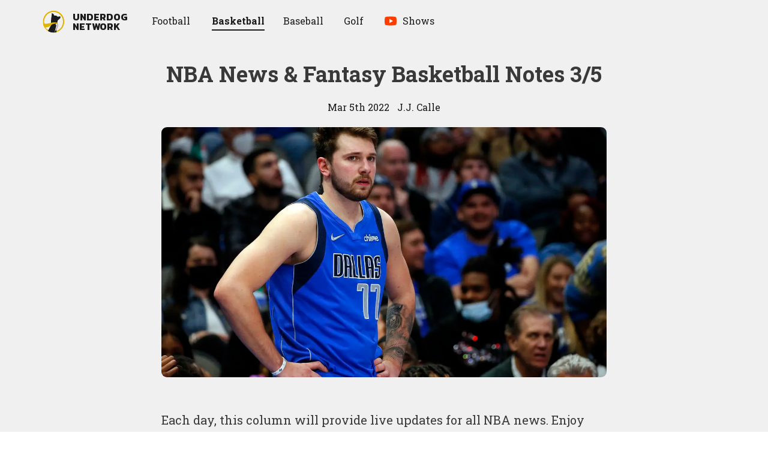

--- FILE ---
content_type: text/html; charset=utf-8
request_url: https://underdognetwork.com/basketball/other/nba-news-and-fantasy-basketball-notes-3-5
body_size: 10735
content:
<!DOCTYPE html><html lang="en"><head><meta charSet="utf-8"/><meta name="viewport" content="initial-scale=1.0, width=device-width"/><link rel="canonical" href="https://underdognetwork.com/basketball/other/nba-news-and-fantasy-basketball-notes-3-5"/><title>NBA News &amp; Fantasy Basketball Notes 3/5 | Underdog Network</title><meta name="description" content="NBA news, fantasy basketball notes, and NBA DFS content for March 5th, 2022. Follow Underdog NBA, Justin Phan, and World Wide Wob for more."/><meta name="keywords" content="NBA News, Fantasy Basketball, NBA Higher/Lower Pick&#x27;em"/><meta property="og:description" content="NBA news, fantasy basketball notes, and NBA DFS content for March 5th, 2022. Follow Underdog NBA, Justin Phan, and World Wide Wob for more."/><meta property="og:image" content="https://images.ctfassets.net/l8eoog2wur2i/2ipSFSAhl09B8MnVQ4k0uv/3527900f3dfd009d0b30e8e5ee5d2a9d/GettyImages-1369072681.jpg"/><meta property="og:title" content="NBA News &amp; Fantasy Basketball Notes 3/5 | Underdog Network"/><meta property="og:type" content="article"/><meta property="og:url" content="https://underdognetwork.com/basketball/other/nba-news-and-fantasy-basketball-notes-3-5"/><meta property="og:site_name" content="Underdog Network"/><meta name="twitter:card" content="summary_large_image"/><meta name="twitter:site" content="@UnderdogFantasy"/><script id="structured-data" type="application/ld+json">{"@context":"https://schema.org","@type":"NewsArticle","author":[{"@type":"Person","name":"J.J. Calle"}],"datePublished":"2022-03-05T14:00:00.000Z","dateModified":"2022-04-30T19:16:12.513Z","description":"NBA news, fantasy basketball notes, and NBA DFS content for March 5th, 2022. Follow Underdog NBA, Justin Phan, and World Wide Wob for more.","isAccessibleForFree":true,"publisher":{"@type":"Organization","name":"Underdog Fantasy","logo":{"@type":"ImageObject","url":"https://storage.googleapis.com/underdog-inc/assets/underdog_w_text_300.png"}},"url":"https://underdognetwork.com/basketball/other/nba-news-and-fantasy-basketball-notes-3-5","mainEntityOfPage":"https://underdognetwork.com/basketball/other/nba-news-and-fantasy-basketball-notes-3-5","headline":"NBA News & Fantasy Basketball Notes 3/5","image":{"@type":"ImageObject","url":"https://images.ctfassets.net/l8eoog2wur2i/2ipSFSAhl09B8MnVQ4k0uv/3527900f3dfd009d0b30e8e5ee5d2a9d/GettyImages-1369072681.jpg"},"thumbnailUrl":"https://images.ctfassets.net/l8eoog2wur2i/2ipSFSAhl09B8MnVQ4k0uv/3527900f3dfd009d0b30e8e5ee5d2a9d/GettyImages-1369072681.jpg","keywords":"NBA News, Fantasy Basketball, NBA Higher/Lower Pick'em"}</script><link rel="preload" as="image" imageSrcSet="/_next/image?url=https%3A%2F%2Fimages.ctfassets.net%2Fl8eoog2wur2i%2F2ipSFSAhl09B8MnVQ4k0uv%2F3527900f3dfd009d0b30e8e5ee5d2a9d%2FGettyImages-1369072681.jpg&amp;w=425&amp;q=75 425w, /_next/image?url=https%3A%2F%2Fimages.ctfassets.net%2Fl8eoog2wur2i%2F2ipSFSAhl09B8MnVQ4k0uv%2F3527900f3dfd009d0b30e8e5ee5d2a9d%2FGettyImages-1369072681.jpg&amp;w=675&amp;q=75 675w, /_next/image?url=https%3A%2F%2Fimages.ctfassets.net%2Fl8eoog2wur2i%2F2ipSFSAhl09B8MnVQ4k0uv%2F3527900f3dfd009d0b30e8e5ee5d2a9d%2FGettyImages-1369072681.jpg&amp;w=775&amp;q=75 775w, /_next/image?url=https%3A%2F%2Fimages.ctfassets.net%2Fl8eoog2wur2i%2F2ipSFSAhl09B8MnVQ4k0uv%2F3527900f3dfd009d0b30e8e5ee5d2a9d%2FGettyImages-1369072681.jpg&amp;w=1024&amp;q=75 1024w, /_next/image?url=https%3A%2F%2Fimages.ctfassets.net%2Fl8eoog2wur2i%2F2ipSFSAhl09B8MnVQ4k0uv%2F3527900f3dfd009d0b30e8e5ee5d2a9d%2FGettyImages-1369072681.jpg&amp;w=1280&amp;q=75 1280w" imageSizes="(max-width: 450px) 425px, (max-width: 800px) 775px, (max-width:1024px) 920px" fetchpriority="high"/><meta name="next-head-count" content="16"/><script>!(function(w,p,f,c){if(!window.crossOriginIsolated && !navigator.serviceWorker) return;c=w[p]=Object.assign(w[p]||{},{"debug":true});c[f]=(c[f]||[]).concat(["dataLayer.push"])})(window,'partytown','forward');/* Partytown 0.10.2 - MIT builder.io */
const t={preserveBehavior:!1},e=e=>{if("string"==typeof e)return[e,t];const[n,r=t]=e;return[n,{...t,...r}]},n=Object.freeze((t=>{const e=new Set;let n=[];do{Object.getOwnPropertyNames(n).forEach((t=>{"function"==typeof n[t]&&e.add(t)}))}while((n=Object.getPrototypeOf(n))!==Object.prototype);return Array.from(e)})());!function(t,r,o,i,a,s,c,d,l,p,u=t,f){function h(){f||(f=1,"/"==(c=(s.lib||"/~partytown/")+(s.debug?"debug/":""))[0]&&(l=r.querySelectorAll('script[type="text/partytown"]'),i!=t?i.dispatchEvent(new CustomEvent("pt1",{detail:t})):(d=setTimeout(v,1e4),r.addEventListener("pt0",w),a?y(1):o.serviceWorker?o.serviceWorker.register(c+(s.swPath||"partytown-sw.js"),{scope:c}).then((function(t){t.active?y():t.installing&&t.installing.addEventListener("statechange",(function(t){"activated"==t.target.state&&y()}))}),console.error):v())))}function y(e){p=r.createElement(e?"script":"iframe"),t._pttab=Date.now(),e||(p.style.display="block",p.style.width="0",p.style.height="0",p.style.border="0",p.style.visibility="hidden",p.setAttribute("aria-hidden",!0)),p.src=c+"partytown-"+(e?"atomics.js?v=0.10.2":"sandbox-sw.html?"+t._pttab),r.querySelector(s.sandboxParent||"body").appendChild(p)}function v(n,o){for(w(),i==t&&(s.forward||[]).map((function(n){const[r]=e(n);delete t[r.split(".")[0]]})),n=0;n<l.length;n++)(o=r.createElement("script")).innerHTML=l[n].innerHTML,o.nonce=s.nonce,r.head.appendChild(o);p&&p.parentNode.removeChild(p)}function w(){clearTimeout(d)}s=t.partytown||{},i==t&&(s.forward||[]).map((function(r){const[o,{preserveBehavior:i}]=e(r);u=t,o.split(".").map((function(e,r,o){var a;u=u[o[r]]=r+1<o.length?u[o[r]]||(a=o[r+1],n.includes(a)?[]:{}):(()=>{let e=null;if(i){const{methodOrProperty:n,thisObject:r}=((t,e)=>{let n=t;for(let t=0;t<e.length-1;t+=1)n=n[e[t]];return{thisObject:n,methodOrProperty:e.length>0?n[e[e.length-1]]:void 0}})(t,o);"function"==typeof n&&(e=(...t)=>n.apply(r,...t))}return function(){let n;return e&&(n=e(arguments)),(t._ptf=t._ptf||[]).push(o,arguments),n}})()}))})),"complete"==r.readyState?h():(t.addEventListener("DOMContentLoaded",h),t.addEventListener("load",h))}(window,document,navigator,top,window.crossOriginIsolated);document.currentScript.dataset.partytown="";</script><script async="" src="https://platform.twitter.com/widgets.js" type-x="text/partytown"></script><script async="" src="https://www.instagram.com/embed.js" type="text/partytown"></script><script type="text/partytown">
            (function(w,d,s,l,i){w[l]=w[l]||[];w[l].push({'gtm.start':
            new Date().getTime(),event:'gtm.js'});var f=d.getElementsByTagName(s)[0],
            j=d.createElement(s),dl=l!='dataLayer'?'&l='+l:'';j.async=true;j.src=
            'https://www.googletagmanager.com/gtm.js?id='+i+dl;f.parentNode.insertBefore(j,f);
            })(window,document,'script','dataLayer','GTM-WBPRVBV');
          </script><link rel="preload" href="/_next/static/media/47cbc4e2adbc5db9-s.p.woff2" as="font" type="font/woff2" crossorigin="anonymous" data-next-font="size-adjust"/><link rel="preload" href="/_next/static/media/a88c13d5f58b71d4-s.p.woff2" as="font" type="font/woff2" crossorigin="anonymous" data-next-font="size-adjust"/><link rel="preload" href="/_next/static/media/70825b4cdc526e8b-s.p.woff2" as="font" type="font/woff2" crossorigin="anonymous" data-next-font="size-adjust"/><link rel="preload" href="/_next/static/media/61eb19e8a04bc1be-s.p.woff2" as="font" type="font/woff2" crossorigin="anonymous" data-next-font="size-adjust"/><link rel="preload" href="/_next/static/css/59562b29f3331e39.css" as="style"/><link rel="stylesheet" href="/_next/static/css/59562b29f3331e39.css" data-n-g=""/><link rel="preload" href="/_next/static/css/ef32efbad6f94e7d.css" as="style"/><link rel="stylesheet" href="/_next/static/css/ef32efbad6f94e7d.css" data-n-p=""/><noscript data-n-css=""></noscript><script defer="" nomodule="" src="/_next/static/chunks/polyfills-42372ed130431b0a.js"></script><script src="/_next/static/chunks/webpack-7daaed390c0e8e1e.js" defer=""></script><script src="/_next/static/chunks/framework-e952fed463eb8e34.js" defer=""></script><script src="/_next/static/chunks/main-1c6f75db22e251b7.js" defer=""></script><script src="/_next/static/chunks/pages/_app-b9c9be302cfe2386.js" defer=""></script><script src="/_next/static/chunks/205-5d150804cee8a6d3.js" defer=""></script><script src="/_next/static/chunks/919-0946e78657209339.js" defer=""></script><script src="/_next/static/chunks/823-c7545457c3428c13.js" defer=""></script><script src="/_next/static/chunks/pages/basketball/%5Bcategory%5D/%5Bslug%5D-bc741ede79b994bc.js" defer=""></script><script src="/_next/static/k1GZbRdeDgPuQr2tkZMY5/_buildManifest.js" defer=""></script><script src="/_next/static/k1GZbRdeDgPuQr2tkZMY5/_ssgManifest.js" defer=""></script></head><body><div id="__next"><div class="theme--light __variable_f7ad47 __variable_7ae56a __variable_84dabb"><div class="styles_mainLayout___6CIH"><div class="styles_headerWrapper__JStfv"><header class="styles_header__sniVM styles_sportPage__AooPQ"><a class="styles_logoLink__3wsMB" href="/"><i class="styles_icon__9RV1R"><svg xmlns="http://www.w3.org/2000/svg" viewBox="0 0 1000 1000"><defs><clipPath id="clip-path"><circle cx="-462.17" cy="446" r="526.28" fill="none"></circle></clipPath><clipPath id="clip-path-2"><circle cx="496.02" cy="500.12" r="485.81" fill="none"></circle></clipPath></defs><g clip-path="url(#clip-path)"><circle cx="-460.93" cy="448.27" r="525.32" fill="none"></circle></g><g clip-path="url(#clip-path-2)"><polygon points="678.05 668.65 561.66 668.65 561.66 568.02 664.72 577.72 678.05 668.65" fill="#f0f0f0"></polygon><path d="M495.78,957.19a461.93,461.93,0,0,1-56.52-3.5c-100-12.38-184.17-43.09-250.09-91.26C69.29,774.83,20.35,634.83,43.69,446.31A455,455,0,0,1,494.56,47.24a462.06,462.06,0,0,1,56.52,3.5,455,455,0,0,1-55.3,906.45Z" fill="#f0f0f0"></path><path d="M494.6,77.24a429.36,429.36,0,0,1,52.79,3.28,425,425,0,0,1-51.62,846.67,431.72,431.72,0,0,1-52.83-3.27,609.61,609.61,0,0,1-99.67-20.3c-52.28-15.47-98.17-37.48-136.4-65.41A332.13,332.13,0,0,1,146,781a318.65,318.65,0,0,1-47.3-78.84C69.75,633.26,61.27,548.43,73.46,450A425.07,425.07,0,0,1,494.59,77.24h0m0-60c-241.22,0-450.23,179.84-480.64,425.38-58.61,473.29,338.2,530.51,421.65,540.85a490.78,490.78,0,0,0,60.2,3.72C737,987.19,946,807.35,976.41,561.81,1009.33,296,820.55,53.89,554.76,21a488.72,488.72,0,0,0-60.2-3.73Z" fill="#e0b400"></path><path d="M392.93,632.64c-26.45-79.29-11.72-262.56,14.2-378.44a4.63,4.63,0,0,0,.12-.91l3.93-94a2.54,2.54,0,0,0,0-.39l-.52-16.48a5.27,5.27,0,0,1,1.48-3.85l7.71-8.05a5.53,5.53,0,0,1,6.06-1.28l10.85,4.39a5.47,5.47,0,0,1,2.54,2.09l9.92,15.21a5.6,5.6,0,0,0,.36.49l4.5,5.44a5.5,5.5,0,0,0,9.59-2.2h0a6.75,6.75,0,0,1,8-5.09,5.08,5.08,0,0,1,2.73,1.69l6.34,7.23a5.73,5.73,0,0,0,1.32,1.08A18.4,18.4,0,0,1,488,165l8.42,12.91a5,5,0,0,1,.36.64l10.76,22.75a5.31,5.31,0,0,1,.45,1.45l1.35,8.47a17,17,0,0,0,3.59,8l3,3.69a20.26,20.26,0,0,0,5.53,4.73L534,235a5.53,5.53,0,0,0,2.41.75l43.37,3,31.33,1.65a5.4,5.4,0,0,1,2,.49l19.73,9a5.21,5.21,0,0,1,1.11.67l10.78,8.46a6.56,6.56,0,0,1,.67.62l9.5,10.41.32.32,7.46,6.93a5.63,5.63,0,0,0,3.25,1.45l26.93,2.53a5.41,5.41,0,0,0,.9,0l26.68-1.83.54-.07,65.28-11a1.39,1.39,0,0,1,.5,0h0c6.73,1.69,13.36,6.39,13.4,13.23l2.44,24.19a6.46,6.46,0,0,1-.14,2.19L792,351.94a14.29,14.29,0,0,1-1.13,3.07,5,5,0,0,1-1.2,1.5L683.27,448.86a5.34,5.34,0,0,0-1.72,2.87l-13.9,62.33c-.27,1.21-4,35.67-3.48,36.78,0,0-121.13,113.66-115.9,157.56" stroke-miterlimit="10" fill="#1b1b1b"></path><path d="M657.84,652.59,637,764.09l-19.88,63.6,16.57,188.63-213.53-2.66c-148.78-19.14-141-67.19-205.72-54l178.48-327" stroke-miterlimit="10" fill="#1b1b1b"></path><path d="M536.71,972.75s20-29.38,39.47-58.44c18.39-27.5,36.23-54.71,36-56.45-1.6-13,56.74-113,67.66-163.21,0,0,16.94-50.19-26.79-136.38" stroke-width="14px" stroke-miterlimit="10" fill="#f0f0f0" stroke="#1b1b1b"></path><path d="M672.68,580.45c-77.62,17.25-207.39,3-279.12,66.52C333.46,700.15,285.8,723.2,285.8,723.2c-9.34,4.72-77.13,28.34-128.58,35.3-48.12,6.51-105.72-9.64-118-28.08-13.3-19.95-14.64-35-16.83-52.57C16.86,633.66,4.23,605.35,6,573.62,7.19,552.24-.51,554,19.34,561,238.5,668.54,400.72,475,645,548.24" fill="#e0b400"></path><path d="M629.5,559.78c6.11-8.89,37.38-31.75,37.4-27.9.07,27.23.06,7.88,5.78,49.09" fill="#e0b400"></path></g></svg></i><h1 class="styles_logoType__H6UQ3">Underdog<br/>Network</h1></a><div class="styles_navigationWrapper__xM7y5"><button type="button" class="styles_menuButton__OpKnc" aria-label="toggle navigation menu"><div class="styles_animatedHamburgerMenu__iFP_6"><span></span><span></span><span></span></div></button><ul class="styles_nav__oLS_P" role="menubar"><li class="styles_navLinkWrapper__nzDPn" role="menuitem" aria-haspopup="true" aria-expanded="false"><a data-toggleitem="true" target="_self" class="styles_navLink__mAMyW" href="/football"><span class="styles_displayName__sbnDc" title="Football">Football</span></a></li><li class="styles_navLinkWrapper__nzDPn" role="menuitem" aria-haspopup="true" aria-expanded="false"><a data-toggleitem="true" target="_self" class="styles_navLink__mAMyW styles_active__0g0yv" href="/basketball"><span class="styles_displayName__sbnDc" title="Basketball">Basketball</span></a></li><li class="styles_navLinkWrapper__nzDPn" role="menuitem" aria-haspopup="true" aria-expanded="false"><a data-toggleitem="true" target="_self" class="styles_navLink__mAMyW" href="/baseball"><span class="styles_displayName__sbnDc" title="Baseball">Baseball</span></a></li><li class="styles_navLinkWrapper__nzDPn" role="menuitem" aria-haspopup="false" aria-expanded="false"><a data-toggleitem="true" target="_self" class="styles_navLink__mAMyW" href="/golf"><span class="styles_displayName__sbnDc" title="Golf">Golf</span></a></li><li class="styles_navLinkWrapper__nzDPn" role="menuitem" aria-haspopup="true" aria-expanded="false"><button type="button" data-toggleitem="true" class="styles_navLink__mAMyW"><div class="styles_headerIconWrapper__1G3zo"><i class="styles_icon__9RV1R styles_headerIcon__wtbsU"><svg viewBox="0 0 16 16" fill="none" xmlns="http://www.w3.org/2000/svg"><path d="M14.4 11.3C14.2667 12 13.7 12.5333 13 12.6333C11.9 12.8 10.0667 13 8.00001 13C5.96668 13 4.13334 12.8 3.00001 12.6333C2.30001 12.5333 1.73334 12 1.60001 11.3C1.46668 10.5333 1.33334 9.4 1.33334 8C1.33334 6.6 1.46668 5.46667 1.60001 4.7C1.73334 4 2.30001 3.46667 3.00001 3.36667C4.10001 3.2 5.93334 3 8.00001 3C10.0667 3 11.8667 3.2 13 3.36667C13.7 3.46667 14.2667 4 14.4 4.7C14.5333 5.46667 14.7 6.6 14.7 8C14.6667 9.4 14.5333 10.5333 14.4 11.3Z" fill="#FF3D00"></path><path d="M6.66666 10.3333V5.66666L10.6667 7.99999L6.66666 10.3333Z" fill="white"></path></svg></i></div><span class="styles_displayName__sbnDc" title="Shows">Shows</span></button></li></ul></div></header></div><div class="styles_postLayoutFeaturedSection__5cT9P"><div class="styles_postLayoutHeader__BknKN"><h1 class="styles_postTitle__COy_u">NBA News &amp; Fantasy Basketball Notes 3/5</h1><div class="styles_metaWrapper__pTTkv styles_metaWrapper__543Kv"><span>Mar 5th 2022</span><i class="styles_midDotWrapper___2aJQ"><svg viewBox="0 0 4 4" xmlns="http://www.w3.org/2000/svg"><circle cx="2" cy="2" r="2"></circle></svg></i>J.J. Calle</div></div><div class="styles_featuredImage__wGVDZ"><img alt="" fetchpriority="high" decoding="async" data-nimg="fill" style="position:absolute;height:100%;width:100%;left:0;top:0;right:0;bottom:0;object-fit:cover;color:transparent" sizes="(max-width: 450px) 425px, (max-width: 800px) 775px, (max-width:1024px) 920px" srcSet="/_next/image?url=https%3A%2F%2Fimages.ctfassets.net%2Fl8eoog2wur2i%2F2ipSFSAhl09B8MnVQ4k0uv%2F3527900f3dfd009d0b30e8e5ee5d2a9d%2FGettyImages-1369072681.jpg&amp;w=425&amp;q=75 425w, /_next/image?url=https%3A%2F%2Fimages.ctfassets.net%2Fl8eoog2wur2i%2F2ipSFSAhl09B8MnVQ4k0uv%2F3527900f3dfd009d0b30e8e5ee5d2a9d%2FGettyImages-1369072681.jpg&amp;w=675&amp;q=75 675w, /_next/image?url=https%3A%2F%2Fimages.ctfassets.net%2Fl8eoog2wur2i%2F2ipSFSAhl09B8MnVQ4k0uv%2F3527900f3dfd009d0b30e8e5ee5d2a9d%2FGettyImages-1369072681.jpg&amp;w=775&amp;q=75 775w, /_next/image?url=https%3A%2F%2Fimages.ctfassets.net%2Fl8eoog2wur2i%2F2ipSFSAhl09B8MnVQ4k0uv%2F3527900f3dfd009d0b30e8e5ee5d2a9d%2FGettyImages-1369072681.jpg&amp;w=1024&amp;q=75 1024w, /_next/image?url=https%3A%2F%2Fimages.ctfassets.net%2Fl8eoog2wur2i%2F2ipSFSAhl09B8MnVQ4k0uv%2F3527900f3dfd009d0b30e8e5ee5d2a9d%2FGettyImages-1369072681.jpg&amp;w=1280&amp;q=75 1280w" src="/_next/image?url=https%3A%2F%2Fimages.ctfassets.net%2Fl8eoog2wur2i%2F2ipSFSAhl09B8MnVQ4k0uv%2F3527900f3dfd009d0b30e8e5ee5d2a9d%2FGettyImages-1369072681.jpg&amp;w=1280&amp;q=75"/></div></div><div class="styles_postLayoutBody__MYNJ_"><p>Each day, this column will provide live updates for all NBA news. Enjoy up-to-the-minute alerts for injuries and lineup confirmations. The <b>Key News to Watch </b>section will highlight notable injuries to monitor for the current NBA slate. <b>Recent News </b>will display the last 10 news items of the day. Scrolling to the bottom allows you to view <b>Looking Ahead</b>, where you’ll see news for the following day.</p><div class="styles_linkPreview__Snbi0 styles_linkPreview__KMemE"><a class="styles_link__1AQ65" href="https://play.underdogfantasy.com/p-underblog"><div class="styles_content__uhB8C"><div class="styles_titleRow__gPT_7"><i class="styles_icon__9RV1R styles_titleLogoIcon__cXHvb"><svg xmlns="http://www.w3.org/2000/svg" viewBox="0 0 1000 1000"><defs><clipPath id="clip-path-3"><circle cx="-462.17" cy="446" r="526.28" fill="none"></circle></clipPath><clipPath id="clip-path-4"><circle cx="496.02" cy="500.12" r="485.81" fill="none"></circle></clipPath></defs><g clip-path="url(#clip-path-3)"><circle cx="-460.93" cy="448.27" r="525.32" fill="none"></circle></g><g clip-path="url(#clip-path-4)"><polygon points="678.05 668.65 561.66 668.65 561.66 568.02 664.72 577.72 678.05 668.65" fill="#f0f0f0"></polygon><path d="M495.78,957.19a461.93,461.93,0,0,1-56.52-3.5c-100-12.38-184.17-43.09-250.09-91.26C69.29,774.83,20.35,634.83,43.69,446.31A455,455,0,0,1,494.56,47.24a462.06,462.06,0,0,1,56.52,3.5,455,455,0,0,1-55.3,906.45Z" fill="#f0f0f0"></path><path d="M494.6,77.24a429.36,429.36,0,0,1,52.79,3.28,425,425,0,0,1-51.62,846.67,431.72,431.72,0,0,1-52.83-3.27,609.61,609.61,0,0,1-99.67-20.3c-52.28-15.47-98.17-37.48-136.4-65.41A332.13,332.13,0,0,1,146,781a318.65,318.65,0,0,1-47.3-78.84C69.75,633.26,61.27,548.43,73.46,450A425.07,425.07,0,0,1,494.59,77.24h0m0-60c-241.22,0-450.23,179.84-480.64,425.38-58.61,473.29,338.2,530.51,421.65,540.85a490.78,490.78,0,0,0,60.2,3.72C737,987.19,946,807.35,976.41,561.81,1009.33,296,820.55,53.89,554.76,21a488.72,488.72,0,0,0-60.2-3.73Z" fill="#e0b400"></path><path d="M392.93,632.64c-26.45-79.29-11.72-262.56,14.2-378.44a4.63,4.63,0,0,0,.12-.91l3.93-94a2.54,2.54,0,0,0,0-.39l-.52-16.48a5.27,5.27,0,0,1,1.48-3.85l7.71-8.05a5.53,5.53,0,0,1,6.06-1.28l10.85,4.39a5.47,5.47,0,0,1,2.54,2.09l9.92,15.21a5.6,5.6,0,0,0,.36.49l4.5,5.44a5.5,5.5,0,0,0,9.59-2.2h0a6.75,6.75,0,0,1,8-5.09,5.08,5.08,0,0,1,2.73,1.69l6.34,7.23a5.73,5.73,0,0,0,1.32,1.08A18.4,18.4,0,0,1,488,165l8.42,12.91a5,5,0,0,1,.36.64l10.76,22.75a5.31,5.31,0,0,1,.45,1.45l1.35,8.47a17,17,0,0,0,3.59,8l3,3.69a20.26,20.26,0,0,0,5.53,4.73L534,235a5.53,5.53,0,0,0,2.41.75l43.37,3,31.33,1.65a5.4,5.4,0,0,1,2,.49l19.73,9a5.21,5.21,0,0,1,1.11.67l10.78,8.46a6.56,6.56,0,0,1,.67.62l9.5,10.41.32.32,7.46,6.93a5.63,5.63,0,0,0,3.25,1.45l26.93,2.53a5.41,5.41,0,0,0,.9,0l26.68-1.83.54-.07,65.28-11a1.39,1.39,0,0,1,.5,0h0c6.73,1.69,13.36,6.39,13.4,13.23l2.44,24.19a6.46,6.46,0,0,1-.14,2.19L792,351.94a14.29,14.29,0,0,1-1.13,3.07,5,5,0,0,1-1.2,1.5L683.27,448.86a5.34,5.34,0,0,0-1.72,2.87l-13.9,62.33c-.27,1.21-4,35.67-3.48,36.78,0,0-121.13,113.66-115.9,157.56" stroke-miterlimit="10" fill="#1b1b1b"></path><path d="M657.84,652.59,637,764.09l-19.88,63.6,16.57,188.63-213.53-2.66c-148.78-19.14-141-67.19-205.72-54l178.48-327" stroke-miterlimit="10" fill="#1b1b1b"></path><path d="M536.71,972.75s20-29.38,39.47-58.44c18.39-27.5,36.23-54.71,36-56.45-1.6-13,56.74-113,67.66-163.21,0,0,16.94-50.19-26.79-136.38" stroke-width="14px" stroke-miterlimit="10" fill="#f0f0f0" stroke="#1b1b1b"></path><path d="M672.68,580.45c-77.62,17.25-207.39,3-279.12,66.52C333.46,700.15,285.8,723.2,285.8,723.2c-9.34,4.72-77.13,28.34-128.58,35.3-48.12,6.51-105.72-9.64-118-28.08-13.3-19.95-14.64-35-16.83-52.57C16.86,633.66,4.23,605.35,6,573.62,7.19,552.24-.51,554,19.34,561,238.5,668.54,400.72,475,645,548.24" fill="#e0b400"></path><path d="M629.5,559.78c6.11-8.89,37.38-31.75,37.4-27.9.07,27.23.06,7.88,5.78,49.09" fill="#e0b400"></path></g></svg></i><h3 class="styles_title__MuPP6">Play on Underdog Fantasy</h3></div><p class="styles_description__PoTnF">Deposit today and your first contest is free. Underdog Fantasy is the best place for pick&#x27;em and best ball drafts.</p><p class="styles_url__sOKX4">https://play.underdogfantasy.com/p-underblog</p></div><i class="styles_icon__9RV1R styles_logoIcon__33KuK"><svg xmlns="http://www.w3.org/2000/svg" viewBox="0 0 1000 1000"><defs><clipPath id="clip-path"><circle cx="-462.17" cy="446" r="526.28" fill="none"></circle></clipPath><clipPath id="clip-path-2"><circle cx="496.02" cy="500.12" r="485.81" fill="none"></circle></clipPath></defs><g clip-path="url(#clip-path)"><circle cx="-460.93" cy="448.27" r="525.32" fill="none"></circle></g><g clip-path="url(#clip-path-2)"><polygon points="678.05 668.65 561.66 668.65 561.66 568.02 664.72 577.72 678.05 668.65" fill="#f0f0f0"></polygon><path d="M495.78,957.19a461.93,461.93,0,0,1-56.52-3.5c-100-12.38-184.17-43.09-250.09-91.26C69.29,774.83,20.35,634.83,43.69,446.31A455,455,0,0,1,494.56,47.24a462.06,462.06,0,0,1,56.52,3.5,455,455,0,0,1-55.3,906.45Z" fill="#f0f0f0"></path><path d="M494.6,77.24a429.36,429.36,0,0,1,52.79,3.28,425,425,0,0,1-51.62,846.67,431.72,431.72,0,0,1-52.83-3.27,609.61,609.61,0,0,1-99.67-20.3c-52.28-15.47-98.17-37.48-136.4-65.41A332.13,332.13,0,0,1,146,781a318.65,318.65,0,0,1-47.3-78.84C69.75,633.26,61.27,548.43,73.46,450A425.07,425.07,0,0,1,494.59,77.24h0m0-60c-241.22,0-450.23,179.84-480.64,425.38-58.61,473.29,338.2,530.51,421.65,540.85a490.78,490.78,0,0,0,60.2,3.72C737,987.19,946,807.35,976.41,561.81,1009.33,296,820.55,53.89,554.76,21a488.72,488.72,0,0,0-60.2-3.73Z" fill="#e0b400"></path><path d="M392.93,632.64c-26.45-79.29-11.72-262.56,14.2-378.44a4.63,4.63,0,0,0,.12-.91l3.93-94a2.54,2.54,0,0,0,0-.39l-.52-16.48a5.27,5.27,0,0,1,1.48-3.85l7.71-8.05a5.53,5.53,0,0,1,6.06-1.28l10.85,4.39a5.47,5.47,0,0,1,2.54,2.09l9.92,15.21a5.6,5.6,0,0,0,.36.49l4.5,5.44a5.5,5.5,0,0,0,9.59-2.2h0a6.75,6.75,0,0,1,8-5.09,5.08,5.08,0,0,1,2.73,1.69l6.34,7.23a5.73,5.73,0,0,0,1.32,1.08A18.4,18.4,0,0,1,488,165l8.42,12.91a5,5,0,0,1,.36.64l10.76,22.75a5.31,5.31,0,0,1,.45,1.45l1.35,8.47a17,17,0,0,0,3.59,8l3,3.69a20.26,20.26,0,0,0,5.53,4.73L534,235a5.53,5.53,0,0,0,2.41.75l43.37,3,31.33,1.65a5.4,5.4,0,0,1,2,.49l19.73,9a5.21,5.21,0,0,1,1.11.67l10.78,8.46a6.56,6.56,0,0,1,.67.62l9.5,10.41.32.32,7.46,6.93a5.63,5.63,0,0,0,3.25,1.45l26.93,2.53a5.41,5.41,0,0,0,.9,0l26.68-1.83.54-.07,65.28-11a1.39,1.39,0,0,1,.5,0h0c6.73,1.69,13.36,6.39,13.4,13.23l2.44,24.19a6.46,6.46,0,0,1-.14,2.19L792,351.94a14.29,14.29,0,0,1-1.13,3.07,5,5,0,0,1-1.2,1.5L683.27,448.86a5.34,5.34,0,0,0-1.72,2.87l-13.9,62.33c-.27,1.21-4,35.67-3.48,36.78,0,0-121.13,113.66-115.9,157.56" stroke-miterlimit="10" fill="#1b1b1b"></path><path d="M657.84,652.59,637,764.09l-19.88,63.6,16.57,188.63-213.53-2.66c-148.78-19.14-141-67.19-205.72-54l178.48-327" stroke-miterlimit="10" fill="#1b1b1b"></path><path d="M536.71,972.75s20-29.38,39.47-58.44c18.39-27.5,36.23-54.71,36-56.45-1.6-13,56.74-113,67.66-163.21,0,0,16.94-50.19-26.79-136.38" stroke-width="14px" stroke-miterlimit="10" fill="#f0f0f0" stroke="#1b1b1b"></path><path d="M672.68,580.45c-77.62,17.25-207.39,3-279.12,66.52C333.46,700.15,285.8,723.2,285.8,723.2c-9.34,4.72-77.13,28.34-128.58,35.3-48.12,6.51-105.72-9.64-118-28.08-13.3-19.95-14.64-35-16.83-52.57C16.86,633.66,4.23,605.35,6,573.62,7.19,552.24-.51,554,19.34,561,238.5,668.54,400.72,475,645,548.24" fill="#e0b400"></path><path d="M629.5,559.78c6.11-8.89,37.38-31.75,37.4-27.9.07,27.23.06,7.88,5.78,49.09" fill="#e0b400"></path></g></svg></i></a></div><p><b>Key NBA News to Watch</b></p><ul><li><p><b>James Harden </b>(hamstring) — Out</p></li><li><p><b>LeBron James</b> (knee) — In</p></li><li><p><b>Luka Doncic</b> (toe) — Out</p></li><li><p><b>Jimmy Butler</b> (toe) — Available</p></li><li><p><b>Anthony Edwards</b> (knee) — Out</p></li><li><p><b>Jalen Suggs</b> (ankle) — Out</p></li><li><p><b>Wendell Carter Jr.</b> (illness) — Out</p></li><li><p><b>Patrick Beverley</b> (ankle) — Out</p></li><li><p><b>PJ Tucker</b> (knee) — Available</p></li><li><p><b>Devin Vassell</b> (adductor) — Available</p></li></ul><p><b>Recent NBA News</b></p><p>Follow us on Twitter at <a href="https://twitter.com/Underdog__NBA">@Underdog__NBA</a> for notifications.</p><p></p><div class="styles_linkPreview__Snbi0 styles_linkPreview__KMemE"><a class="styles_link__1AQ65" href="https://play.underdogfantasy.com/p-underblog"><div class="styles_content__uhB8C"><div class="styles_titleRow__gPT_7"><i class="styles_icon__9RV1R styles_titleLogoIcon__cXHvb"><svg xmlns="http://www.w3.org/2000/svg" viewBox="0 0 1000 1000"><defs><clipPath id="clip-path-3"><circle cx="-462.17" cy="446" r="526.28" fill="none"></circle></clipPath><clipPath id="clip-path-4"><circle cx="496.02" cy="500.12" r="485.81" fill="none"></circle></clipPath></defs><g clip-path="url(#clip-path-3)"><circle cx="-460.93" cy="448.27" r="525.32" fill="none"></circle></g><g clip-path="url(#clip-path-4)"><polygon points="678.05 668.65 561.66 668.65 561.66 568.02 664.72 577.72 678.05 668.65" fill="#f0f0f0"></polygon><path d="M495.78,957.19a461.93,461.93,0,0,1-56.52-3.5c-100-12.38-184.17-43.09-250.09-91.26C69.29,774.83,20.35,634.83,43.69,446.31A455,455,0,0,1,494.56,47.24a462.06,462.06,0,0,1,56.52,3.5,455,455,0,0,1-55.3,906.45Z" fill="#f0f0f0"></path><path d="M494.6,77.24a429.36,429.36,0,0,1,52.79,3.28,425,425,0,0,1-51.62,846.67,431.72,431.72,0,0,1-52.83-3.27,609.61,609.61,0,0,1-99.67-20.3c-52.28-15.47-98.17-37.48-136.4-65.41A332.13,332.13,0,0,1,146,781a318.65,318.65,0,0,1-47.3-78.84C69.75,633.26,61.27,548.43,73.46,450A425.07,425.07,0,0,1,494.59,77.24h0m0-60c-241.22,0-450.23,179.84-480.64,425.38-58.61,473.29,338.2,530.51,421.65,540.85a490.78,490.78,0,0,0,60.2,3.72C737,987.19,946,807.35,976.41,561.81,1009.33,296,820.55,53.89,554.76,21a488.72,488.72,0,0,0-60.2-3.73Z" fill="#e0b400"></path><path d="M392.93,632.64c-26.45-79.29-11.72-262.56,14.2-378.44a4.63,4.63,0,0,0,.12-.91l3.93-94a2.54,2.54,0,0,0,0-.39l-.52-16.48a5.27,5.27,0,0,1,1.48-3.85l7.71-8.05a5.53,5.53,0,0,1,6.06-1.28l10.85,4.39a5.47,5.47,0,0,1,2.54,2.09l9.92,15.21a5.6,5.6,0,0,0,.36.49l4.5,5.44a5.5,5.5,0,0,0,9.59-2.2h0a6.75,6.75,0,0,1,8-5.09,5.08,5.08,0,0,1,2.73,1.69l6.34,7.23a5.73,5.73,0,0,0,1.32,1.08A18.4,18.4,0,0,1,488,165l8.42,12.91a5,5,0,0,1,.36.64l10.76,22.75a5.31,5.31,0,0,1,.45,1.45l1.35,8.47a17,17,0,0,0,3.59,8l3,3.69a20.26,20.26,0,0,0,5.53,4.73L534,235a5.53,5.53,0,0,0,2.41.75l43.37,3,31.33,1.65a5.4,5.4,0,0,1,2,.49l19.73,9a5.21,5.21,0,0,1,1.11.67l10.78,8.46a6.56,6.56,0,0,1,.67.62l9.5,10.41.32.32,7.46,6.93a5.63,5.63,0,0,0,3.25,1.45l26.93,2.53a5.41,5.41,0,0,0,.9,0l26.68-1.83.54-.07,65.28-11a1.39,1.39,0,0,1,.5,0h0c6.73,1.69,13.36,6.39,13.4,13.23l2.44,24.19a6.46,6.46,0,0,1-.14,2.19L792,351.94a14.29,14.29,0,0,1-1.13,3.07,5,5,0,0,1-1.2,1.5L683.27,448.86a5.34,5.34,0,0,0-1.72,2.87l-13.9,62.33c-.27,1.21-4,35.67-3.48,36.78,0,0-121.13,113.66-115.9,157.56" stroke-miterlimit="10" fill="#1b1b1b"></path><path d="M657.84,652.59,637,764.09l-19.88,63.6,16.57,188.63-213.53-2.66c-148.78-19.14-141-67.19-205.72-54l178.48-327" stroke-miterlimit="10" fill="#1b1b1b"></path><path d="M536.71,972.75s20-29.38,39.47-58.44c18.39-27.5,36.23-54.71,36-56.45-1.6-13,56.74-113,67.66-163.21,0,0,16.94-50.19-26.79-136.38" stroke-width="14px" stroke-miterlimit="10" fill="#f0f0f0" stroke="#1b1b1b"></path><path d="M672.68,580.45c-77.62,17.25-207.39,3-279.12,66.52C333.46,700.15,285.8,723.2,285.8,723.2c-9.34,4.72-77.13,28.34-128.58,35.3-48.12,6.51-105.72-9.64-118-28.08-13.3-19.95-14.64-35-16.83-52.57C16.86,633.66,4.23,605.35,6,573.62,7.19,552.24-.51,554,19.34,561,238.5,668.54,400.72,475,645,548.24" fill="#e0b400"></path><path d="M629.5,559.78c6.11-8.89,37.38-31.75,37.4-27.9.07,27.23.06,7.88,5.78,49.09" fill="#e0b400"></path></g></svg></i><h3 class="styles_title__MuPP6">Play on Underdog Fantasy</h3></div><p class="styles_description__PoTnF">Deposit today and your first contest is free. Underdog Fantasy is the best place for pick&#x27;em and best ball drafts.</p><p class="styles_url__sOKX4">https://play.underdogfantasy.com/p-underblog</p></div><i class="styles_icon__9RV1R styles_logoIcon__33KuK"><svg xmlns="http://www.w3.org/2000/svg" viewBox="0 0 1000 1000"><defs><clipPath id="clip-path"><circle cx="-462.17" cy="446" r="526.28" fill="none"></circle></clipPath><clipPath id="clip-path-2"><circle cx="496.02" cy="500.12" r="485.81" fill="none"></circle></clipPath></defs><g clip-path="url(#clip-path)"><circle cx="-460.93" cy="448.27" r="525.32" fill="none"></circle></g><g clip-path="url(#clip-path-2)"><polygon points="678.05 668.65 561.66 668.65 561.66 568.02 664.72 577.72 678.05 668.65" fill="#f0f0f0"></polygon><path d="M495.78,957.19a461.93,461.93,0,0,1-56.52-3.5c-100-12.38-184.17-43.09-250.09-91.26C69.29,774.83,20.35,634.83,43.69,446.31A455,455,0,0,1,494.56,47.24a462.06,462.06,0,0,1,56.52,3.5,455,455,0,0,1-55.3,906.45Z" fill="#f0f0f0"></path><path d="M494.6,77.24a429.36,429.36,0,0,1,52.79,3.28,425,425,0,0,1-51.62,846.67,431.72,431.72,0,0,1-52.83-3.27,609.61,609.61,0,0,1-99.67-20.3c-52.28-15.47-98.17-37.48-136.4-65.41A332.13,332.13,0,0,1,146,781a318.65,318.65,0,0,1-47.3-78.84C69.75,633.26,61.27,548.43,73.46,450A425.07,425.07,0,0,1,494.59,77.24h0m0-60c-241.22,0-450.23,179.84-480.64,425.38-58.61,473.29,338.2,530.51,421.65,540.85a490.78,490.78,0,0,0,60.2,3.72C737,987.19,946,807.35,976.41,561.81,1009.33,296,820.55,53.89,554.76,21a488.72,488.72,0,0,0-60.2-3.73Z" fill="#e0b400"></path><path d="M392.93,632.64c-26.45-79.29-11.72-262.56,14.2-378.44a4.63,4.63,0,0,0,.12-.91l3.93-94a2.54,2.54,0,0,0,0-.39l-.52-16.48a5.27,5.27,0,0,1,1.48-3.85l7.71-8.05a5.53,5.53,0,0,1,6.06-1.28l10.85,4.39a5.47,5.47,0,0,1,2.54,2.09l9.92,15.21a5.6,5.6,0,0,0,.36.49l4.5,5.44a5.5,5.5,0,0,0,9.59-2.2h0a6.75,6.75,0,0,1,8-5.09,5.08,5.08,0,0,1,2.73,1.69l6.34,7.23a5.73,5.73,0,0,0,1.32,1.08A18.4,18.4,0,0,1,488,165l8.42,12.91a5,5,0,0,1,.36.64l10.76,22.75a5.31,5.31,0,0,1,.45,1.45l1.35,8.47a17,17,0,0,0,3.59,8l3,3.69a20.26,20.26,0,0,0,5.53,4.73L534,235a5.53,5.53,0,0,0,2.41.75l43.37,3,31.33,1.65a5.4,5.4,0,0,1,2,.49l19.73,9a5.21,5.21,0,0,1,1.11.67l10.78,8.46a6.56,6.56,0,0,1,.67.62l9.5,10.41.32.32,7.46,6.93a5.63,5.63,0,0,0,3.25,1.45l26.93,2.53a5.41,5.41,0,0,0,.9,0l26.68-1.83.54-.07,65.28-11a1.39,1.39,0,0,1,.5,0h0c6.73,1.69,13.36,6.39,13.4,13.23l2.44,24.19a6.46,6.46,0,0,1-.14,2.19L792,351.94a14.29,14.29,0,0,1-1.13,3.07,5,5,0,0,1-1.2,1.5L683.27,448.86a5.34,5.34,0,0,0-1.72,2.87l-13.9,62.33c-.27,1.21-4,35.67-3.48,36.78,0,0-121.13,113.66-115.9,157.56" stroke-miterlimit="10" fill="#1b1b1b"></path><path d="M657.84,652.59,637,764.09l-19.88,63.6,16.57,188.63-213.53-2.66c-148.78-19.14-141-67.19-205.72-54l178.48-327" stroke-miterlimit="10" fill="#1b1b1b"></path><path d="M536.71,972.75s20-29.38,39.47-58.44c18.39-27.5,36.23-54.71,36-56.45-1.6-13,56.74-113,67.66-163.21,0,0,16.94-50.19-26.79-136.38" stroke-width="14px" stroke-miterlimit="10" fill="#f0f0f0" stroke="#1b1b1b"></path><path d="M672.68,580.45c-77.62,17.25-207.39,3-279.12,66.52C333.46,700.15,285.8,723.2,285.8,723.2c-9.34,4.72-77.13,28.34-128.58,35.3-48.12,6.51-105.72-9.64-118-28.08-13.3-19.95-14.64-35-16.83-52.57C16.86,633.66,4.23,605.35,6,573.62,7.19,552.24-.51,554,19.34,561,238.5,668.54,400.72,475,645,548.24" fill="#e0b400"></path><path d="M629.5,559.78c6.11-8.89,37.38-31.75,37.4-27.9.07,27.23.06,7.88,5.78,49.09" fill="#e0b400"></path></g></svg></i></a></div><h1>Sacramento Kings News</h1><p>Kings will start <b>De&#x27;Aaron Fox</b>, <b>Justin Holiday</b>, <b>Harrison Barnes</b>, <b>Trey Lyles</b>, and <b>Domantas Sabonis</b> on Saturday.</p><ul><li><p><b>Richaun Holmes </b>(back) — Available</p></li><li><p><b>Jeremy Lamb</b> (hip) — Out</p></li><li><p><b>Terence Davis</b> (wrist) — Injured</p></li></ul><h1>Dallas Mavericks News</h1><p>Mavs will start <b>Jalen Brunson</b>, <b>Spencer Dinwiddie</b>, <b>Reggie Bullock</b>, <b>Dorian Finney-Smith</b>, and <b>Dwight Powell</b> on Saturday.</p><ul><li><p><b>Luka Doncic </b>(toe) — Out</p></li><li><p><b>Trey Burke</b> (shoulder) — Available</p></li><li><p><b>Sterling Brown</b> (illness) — Available</p></li><li><p><b>Maxi Kleber</b> (ankle) — Out</p></li><li><p><b>Marquese Chriss</b> (knee) — Out</p></li><li><p><b>Tim Hardaway Jr.</b> (foot) — Injured</p></li></ul><h1>San Antonio Spurs News</h1><p>Spurs will start <b>Dejounte Murray, Devin Vassell, Keldon Johnson, Doug McDermott, </b>and<b> Jakob Poeltl</b> on Saturday.</p><ul><li><p><b>Devin Vassell </b>(adductor) — Available</p></li><li><p><b>Lonnie Walker </b>(back) — Available</p></li></ul><h1>Charlotte Hornets News</h1><p>Hornets will start <b>LaMelo Ball, Terry Rozier, Miles Bridges, PJ Washington, </b>and<b> Mason Plumlee</b> on Saturday.</p><ul><li><p><b>Jalen McDaniels </b>(ankle) — Out</p></li><li><p><b>James Bouknight</b> (neck) — Out</p></li><li><p><b>Gordon Hayward</b> (ankle) — Injured</p></li></ul><h1>Philadelphia 76ers News</h1><p>Sixers will start <b>Tyrese Maxey, Furkan Korkmaz, Matisse Thybulle, Tobias Harris, </b>and<b> Joel Embiid</b> on Saturday.</p><ul><li><p><b>James Harden </b>(hamstring) — Out</p></li></ul><h1>Miami Heat News</h1><p>Heat will start <b>Jimmy Butler, Gabe Vincent, Duncan Robinson, PJ Tucker, </b>and<b> Bam Adebayo </b>on Saturday.</p><ul><li><p><b>Jimmy Butler</b> (toe) — Available</p></li><li><p><b>PJ Tucker</b> (knee) — Available</p></li><li><p><b>Caleb Martin</b> (Achilles) — Available</p></li><li><p><b>Max Strus</b> (shoulder) — Available</p></li><li><p><b>Kyle Lowry</b> (personal) — Out</p></li><li><p><b>Markieff Morris</b> (conditioning) — Out</p></li><li><p><b>Victor Oladipo</b> (quad) — Injured</p></li></ul><h1>Orlando Magic News</h1><p>Magic will start <b>Cole Anthony, RJ Hampton, Franz Wagner, Chuma Okeke, </b>and<b> Mo Bamba</b> on Saturday.</p><ul><li><p><b>Jalen Suggs</b> (ankle) — Out</p></li><li><p><b>Wendell Carter Jr. </b>(illness) — Out</p></li><li><p><b>Markelle Fultz</b> (injury management) — Not on injury report</p></li><li><p><b>Moe Wagner</b> (rib) — Available</p></li><li><p><b>Bol Bol</b> (foot) — Injured</p></li><li><p><b>Jonathan Isaac</b> (ACL) — Injured</p></li></ul><h1>Memphis Grizzlies News</h1><p>Grizzlies will start <b>Ja Morant, Desmond Bane, Ziaire Williams, Jaren Jackson Jr., </b>and<b> Steven Adams</b> on Saturday.</p><ul><li><p><b>Kyle Anderson</b> (foot) — Available</p></li><li><p><b>Yves Pons</b> (thigh) — Out</p></li><li><p><b>Dillon Brooks</b> (ankle) — Injured</p></li></ul><h1>Portland Trail Blazers News</h1><p>Blazers will start <b>Anfernee Simons, Keon Johnson, CJ Elleby, Keljin Blevins, </b>and<b> Drew Eubanks</b> on Saturday.</p><ul><li><p><b>Brandon Williams</b> (hip) — Available</p></li><li><p><b>Greg Brown</b> (illness) — Out</p></li><li><p><b>Elijah Hughes</b> (thumb) — Out</p></li><li><p><b>Josh Hart</b> (rest) — Out</p></li><li><p><b>Justise Winslow</b> (Achilles) — Out</p></li><li><p><b>Eric Bledsoe</b> (Achilles) — Out</p></li><li><p><b>Nassir Little</b> (shoulder) — Injured</p></li><li><p><b>Joe Ingles</b> (knee) — Injured</p></li><li><p><b>Didi Louzada </b>(knee) — Injured</p></li><li><p><b>Damian Lillard </b>(abdominal) — Injured</p></li><li><p><b>Jusuf Nurkic </b>(foot) — Injured</p></li></ul><h1>Minnesota Timberwolves News</h1><p>Wolves will start <b>D&#x27;Angelo Russell, Malik Beasley, Jaden McDaniels, Jarred Vanderbilt, </b>and<b> Karl-Anthony Towns </b>on Saturday.</p><ul><li><p><b>Anthony Edwards</b> (knee) — Out</p></li><li><p><b>Patrick Beverley</b> (ankle) — Out</p></li></ul><h1>Golden State Warriors News</h1><p>Warriors will start <b>Stephen Curry, Klay Thompson, Andrew Wiggins, Otto Porter, </b>and<b> Kevon Looney</b> on Saturday.</p><ul><li><p><b>Gary Payton II </b>(knee) — Out</p></li><li><p><b>Andre Iguodala </b>(back) — Out</p></li><li><p><b>Draymond Green</b> (calf, back) — Injured</p></li><li><p><b>James Wiseman</b> (knee) — Injured</p></li></ul><h1>Los Angeles Lakers News</h1><p>Lakers will start <b>Russell Westbrook, Malik Monk, Austin Reaves, Stanley Johnson, </b>and<b> LeBron James </b>on Saturday.</p><ul><li><p><b>LeBron James</b> (knee) — In</p></li><li><p><b>Avery Bradley</b> (knee) — In</p></li><li><p><b>Talen Horton-Tucker</b> (ankle) — In</p></li><li><p><b>Anthony Davis</b> (foot) — Injured</p></li><li><p><b>Kendrick Nunn</b> (knee) — Injured</p></li></ul><p><b>Looking Ahead</b></p><p><b>Obi Toppin</b> (hamstring) listed out for 3/6.
<b>Seth Curry </b>(ankle) listed probable for 3/6.
<b>Aaron Nesmith</b> (ankle) ruled out for 3/6.
<b>Jaylen Brown</b> (ankle) questionable for 3/6.
<b>Dennis Schroder </b>(ankle) questionable for 3/6.
<b>Derrick Favors </b>(back) listed out for 3/6.
<b>DJ Wilson</b> (knee) listed out for 3/6.
<b>Malachi Flynn</b> (hamstring) questionable for 3/6.
<b>Aaron Wiggins </b>(ankle) questionable for 3/6.
<b>Kristaps Porzingis</b> (knee) listed probable to make Wizards debut 3/6.
<b>Nikola Jokic </b>(illness) listed probable for 3/6.
<b>Zeke Nnaji </b>(knee) listed questionable for 3/6.
<b>Austin Rivers</b> (illness) listed probable for 3/6.
<b>Caris LeVert </b>(foot) listed doubtful for 3/6.
<b>Rajon Rondo </b>(toe) listed doubtful for 3/6.
<b>Cam Johnson </b>(quad) ruled out for 3/6.
<b>Devin Booker </b>(health protocols) ruled out for 3/6.
<b>Wes Matthews </b>(hamstring) listed out for 3/6.
<b>Chris Duarte </b>(toe) listed questionable for 3/6.
<b>Lance Stephenson </b>(ankle) listed questionable for 3/6.
<b>Goga Bitadze </b>(foot) listed questionable for 3/6.
<b>Mike Conley </b>(injury maintenance) ruled out for 3/6.
<b>Juancho Hernangomez </b>(back) questionable for 3/6.</p><div class="styles_linkPreview__Snbi0 styles_linkPreview__KMemE"><a class="styles_link__1AQ65" href="https://play.underdogfantasy.com/p-underblog"><div class="styles_content__uhB8C"><div class="styles_titleRow__gPT_7"><i class="styles_icon__9RV1R styles_titleLogoIcon__cXHvb"><svg xmlns="http://www.w3.org/2000/svg" viewBox="0 0 1000 1000"><defs><clipPath id="clip-path-3"><circle cx="-462.17" cy="446" r="526.28" fill="none"></circle></clipPath><clipPath id="clip-path-4"><circle cx="496.02" cy="500.12" r="485.81" fill="none"></circle></clipPath></defs><g clip-path="url(#clip-path-3)"><circle cx="-460.93" cy="448.27" r="525.32" fill="none"></circle></g><g clip-path="url(#clip-path-4)"><polygon points="678.05 668.65 561.66 668.65 561.66 568.02 664.72 577.72 678.05 668.65" fill="#f0f0f0"></polygon><path d="M495.78,957.19a461.93,461.93,0,0,1-56.52-3.5c-100-12.38-184.17-43.09-250.09-91.26C69.29,774.83,20.35,634.83,43.69,446.31A455,455,0,0,1,494.56,47.24a462.06,462.06,0,0,1,56.52,3.5,455,455,0,0,1-55.3,906.45Z" fill="#f0f0f0"></path><path d="M494.6,77.24a429.36,429.36,0,0,1,52.79,3.28,425,425,0,0,1-51.62,846.67,431.72,431.72,0,0,1-52.83-3.27,609.61,609.61,0,0,1-99.67-20.3c-52.28-15.47-98.17-37.48-136.4-65.41A332.13,332.13,0,0,1,146,781a318.65,318.65,0,0,1-47.3-78.84C69.75,633.26,61.27,548.43,73.46,450A425.07,425.07,0,0,1,494.59,77.24h0m0-60c-241.22,0-450.23,179.84-480.64,425.38-58.61,473.29,338.2,530.51,421.65,540.85a490.78,490.78,0,0,0,60.2,3.72C737,987.19,946,807.35,976.41,561.81,1009.33,296,820.55,53.89,554.76,21a488.72,488.72,0,0,0-60.2-3.73Z" fill="#e0b400"></path><path d="M392.93,632.64c-26.45-79.29-11.72-262.56,14.2-378.44a4.63,4.63,0,0,0,.12-.91l3.93-94a2.54,2.54,0,0,0,0-.39l-.52-16.48a5.27,5.27,0,0,1,1.48-3.85l7.71-8.05a5.53,5.53,0,0,1,6.06-1.28l10.85,4.39a5.47,5.47,0,0,1,2.54,2.09l9.92,15.21a5.6,5.6,0,0,0,.36.49l4.5,5.44a5.5,5.5,0,0,0,9.59-2.2h0a6.75,6.75,0,0,1,8-5.09,5.08,5.08,0,0,1,2.73,1.69l6.34,7.23a5.73,5.73,0,0,0,1.32,1.08A18.4,18.4,0,0,1,488,165l8.42,12.91a5,5,0,0,1,.36.64l10.76,22.75a5.31,5.31,0,0,1,.45,1.45l1.35,8.47a17,17,0,0,0,3.59,8l3,3.69a20.26,20.26,0,0,0,5.53,4.73L534,235a5.53,5.53,0,0,0,2.41.75l43.37,3,31.33,1.65a5.4,5.4,0,0,1,2,.49l19.73,9a5.21,5.21,0,0,1,1.11.67l10.78,8.46a6.56,6.56,0,0,1,.67.62l9.5,10.41.32.32,7.46,6.93a5.63,5.63,0,0,0,3.25,1.45l26.93,2.53a5.41,5.41,0,0,0,.9,0l26.68-1.83.54-.07,65.28-11a1.39,1.39,0,0,1,.5,0h0c6.73,1.69,13.36,6.39,13.4,13.23l2.44,24.19a6.46,6.46,0,0,1-.14,2.19L792,351.94a14.29,14.29,0,0,1-1.13,3.07,5,5,0,0,1-1.2,1.5L683.27,448.86a5.34,5.34,0,0,0-1.72,2.87l-13.9,62.33c-.27,1.21-4,35.67-3.48,36.78,0,0-121.13,113.66-115.9,157.56" stroke-miterlimit="10" fill="#1b1b1b"></path><path d="M657.84,652.59,637,764.09l-19.88,63.6,16.57,188.63-213.53-2.66c-148.78-19.14-141-67.19-205.72-54l178.48-327" stroke-miterlimit="10" fill="#1b1b1b"></path><path d="M536.71,972.75s20-29.38,39.47-58.44c18.39-27.5,36.23-54.71,36-56.45-1.6-13,56.74-113,67.66-163.21,0,0,16.94-50.19-26.79-136.38" stroke-width="14px" stroke-miterlimit="10" fill="#f0f0f0" stroke="#1b1b1b"></path><path d="M672.68,580.45c-77.62,17.25-207.39,3-279.12,66.52C333.46,700.15,285.8,723.2,285.8,723.2c-9.34,4.72-77.13,28.34-128.58,35.3-48.12,6.51-105.72-9.64-118-28.08-13.3-19.95-14.64-35-16.83-52.57C16.86,633.66,4.23,605.35,6,573.62,7.19,552.24-.51,554,19.34,561,238.5,668.54,400.72,475,645,548.24" fill="#e0b400"></path><path d="M629.5,559.78c6.11-8.89,37.38-31.75,37.4-27.9.07,27.23.06,7.88,5.78,49.09" fill="#e0b400"></path></g></svg></i><h3 class="styles_title__MuPP6">Play on Underdog Fantasy</h3></div><p class="styles_description__PoTnF">Deposit today and your first contest is free. Underdog Fantasy is the best place for pick&#x27;em and best ball drafts.</p><p class="styles_url__sOKX4">https://play.underdogfantasy.com/p-underblog</p></div><i class="styles_icon__9RV1R styles_logoIcon__33KuK"><svg xmlns="http://www.w3.org/2000/svg" viewBox="0 0 1000 1000"><defs><clipPath id="clip-path"><circle cx="-462.17" cy="446" r="526.28" fill="none"></circle></clipPath><clipPath id="clip-path-2"><circle cx="496.02" cy="500.12" r="485.81" fill="none"></circle></clipPath></defs><g clip-path="url(#clip-path)"><circle cx="-460.93" cy="448.27" r="525.32" fill="none"></circle></g><g clip-path="url(#clip-path-2)"><polygon points="678.05 668.65 561.66 668.65 561.66 568.02 664.72 577.72 678.05 668.65" fill="#f0f0f0"></polygon><path d="M495.78,957.19a461.93,461.93,0,0,1-56.52-3.5c-100-12.38-184.17-43.09-250.09-91.26C69.29,774.83,20.35,634.83,43.69,446.31A455,455,0,0,1,494.56,47.24a462.06,462.06,0,0,1,56.52,3.5,455,455,0,0,1-55.3,906.45Z" fill="#f0f0f0"></path><path d="M494.6,77.24a429.36,429.36,0,0,1,52.79,3.28,425,425,0,0,1-51.62,846.67,431.72,431.72,0,0,1-52.83-3.27,609.61,609.61,0,0,1-99.67-20.3c-52.28-15.47-98.17-37.48-136.4-65.41A332.13,332.13,0,0,1,146,781a318.65,318.65,0,0,1-47.3-78.84C69.75,633.26,61.27,548.43,73.46,450A425.07,425.07,0,0,1,494.59,77.24h0m0-60c-241.22,0-450.23,179.84-480.64,425.38-58.61,473.29,338.2,530.51,421.65,540.85a490.78,490.78,0,0,0,60.2,3.72C737,987.19,946,807.35,976.41,561.81,1009.33,296,820.55,53.89,554.76,21a488.72,488.72,0,0,0-60.2-3.73Z" fill="#e0b400"></path><path d="M392.93,632.64c-26.45-79.29-11.72-262.56,14.2-378.44a4.63,4.63,0,0,0,.12-.91l3.93-94a2.54,2.54,0,0,0,0-.39l-.52-16.48a5.27,5.27,0,0,1,1.48-3.85l7.71-8.05a5.53,5.53,0,0,1,6.06-1.28l10.85,4.39a5.47,5.47,0,0,1,2.54,2.09l9.92,15.21a5.6,5.6,0,0,0,.36.49l4.5,5.44a5.5,5.5,0,0,0,9.59-2.2h0a6.75,6.75,0,0,1,8-5.09,5.08,5.08,0,0,1,2.73,1.69l6.34,7.23a5.73,5.73,0,0,0,1.32,1.08A18.4,18.4,0,0,1,488,165l8.42,12.91a5,5,0,0,1,.36.64l10.76,22.75a5.31,5.31,0,0,1,.45,1.45l1.35,8.47a17,17,0,0,0,3.59,8l3,3.69a20.26,20.26,0,0,0,5.53,4.73L534,235a5.53,5.53,0,0,0,2.41.75l43.37,3,31.33,1.65a5.4,5.4,0,0,1,2,.49l19.73,9a5.21,5.21,0,0,1,1.11.67l10.78,8.46a6.56,6.56,0,0,1,.67.62l9.5,10.41.32.32,7.46,6.93a5.63,5.63,0,0,0,3.25,1.45l26.93,2.53a5.41,5.41,0,0,0,.9,0l26.68-1.83.54-.07,65.28-11a1.39,1.39,0,0,1,.5,0h0c6.73,1.69,13.36,6.39,13.4,13.23l2.44,24.19a6.46,6.46,0,0,1-.14,2.19L792,351.94a14.29,14.29,0,0,1-1.13,3.07,5,5,0,0,1-1.2,1.5L683.27,448.86a5.34,5.34,0,0,0-1.72,2.87l-13.9,62.33c-.27,1.21-4,35.67-3.48,36.78,0,0-121.13,113.66-115.9,157.56" stroke-miterlimit="10" fill="#1b1b1b"></path><path d="M657.84,652.59,637,764.09l-19.88,63.6,16.57,188.63-213.53-2.66c-148.78-19.14-141-67.19-205.72-54l178.48-327" stroke-miterlimit="10" fill="#1b1b1b"></path><path d="M536.71,972.75s20-29.38,39.47-58.44c18.39-27.5,36.23-54.71,36-56.45-1.6-13,56.74-113,67.66-163.21,0,0,16.94-50.19-26.79-136.38" stroke-width="14px" stroke-miterlimit="10" fill="#f0f0f0" stroke="#1b1b1b"></path><path d="M672.68,580.45c-77.62,17.25-207.39,3-279.12,66.52C333.46,700.15,285.8,723.2,285.8,723.2c-9.34,4.72-77.13,28.34-128.58,35.3-48.12,6.51-105.72-9.64-118-28.08-13.3-19.95-14.64-35-16.83-52.57C16.86,633.66,4.23,605.35,6,573.62,7.19,552.24-.51,554,19.34,561,238.5,668.54,400.72,475,645,548.24" fill="#e0b400"></path><path d="M629.5,559.78c6.11-8.89,37.38-31.75,37.4-27.9.07,27.23.06,7.88,5.78,49.09" fill="#e0b400"></path></g></svg></i></a></div><p></p></div><div class="styles_footer__EHOdq"><div class="styles_logoCol__U_EJ0"><a class="styles_logoType__uXxZ4" href="https://underdogfantasy.com" target="_blank" rel="noopener noreferrer">Underdog Fantasy</a><p class="styles_madeIn__5sLVQ">Made in Brooklyn, NY</p><p class="styles_copyright__8Sg5A">Copyright © <!-- -->2026<!-- --> All rights reserved</p></div><div class="styles_sportsCol__mAs74"><p class="styles_colTitle__pp5xg">Sports</p><a class="styles_link__mJe9q" href="/football">Football</a><a class="styles_link__mJe9q" href="/basketball">Basketball</a><a class="styles_link__mJe9q" href="/baseball">Baseball</a><a class="styles_link__mJe9q" href="/golf">Golf</a></div><div class="styles_companyCol__4xvfg"><p class="styles_colTitle__pp5xg">Company</p><a class="styles_link__mJe9q" href="mailto:support@underdogfantasy.com" target="_blank" rel="noopener noreferrer" title="support@underdogfantasy.com">Support<span class="styles_subtext__m3xEG">support@underdogfantasy.com</span></a><a class="styles_link__mJe9q" href="mailto:media@underdogfantasy.com" target="_blank" rel="noopener noreferrer" title="media@underdogfantasy.com">Media inquiries<span class="styles_subtext__m3xEG">media@underdogfantasy.com</span></a><a class="styles_link__mJe9q" href="https://underdogfantasy.com/jobs" target="_blank" rel="noopener noreferrer">Careers</a></div><div class="styles_socialCol__NWTQD"><p class="styles_colTitle__pp5xg">Follow us</p><a class="styles_link__mJe9q" href="https://x.com/underdog" target="_blank" rel="noopener noreferrer">Twitter</a><a class="styles_link__mJe9q" href="https://www.youtube.com/channel/UC7fnz7139CGSdtHWaPMCpIw" target="_blank" rel="noopener noreferrer">YouTube</a><a class="styles_link__mJe9q" href="https://facebook.com/underdogfantasy" target="_blank" rel="noopener noreferrer">Facebook</a><a class="styles_link__mJe9q" href="https://www.instagram.com/underdogfantasy" target="_blank" rel="noopener noreferrer">Instagram</a><a class="styles_link__mJe9q" href="https://www.linkedin.com/company/underdogfantasy" target="_blank" rel="noopener noreferrer">LinkedIn</a><a class="styles_link__mJe9q" href="https://discord.gg/underdog" target="_blank" rel="noopener noreferrer">Discord</a></div><div class="styles_appsCol__MBJQM"><p class="styles_colTitle__pp5xg">Apps</p><a class="styles_link__mJe9q" href="https://apps.apple.com/us/app/underdog-fantasy/id1514665962" target="_blank" rel="noopener noreferrer">iOS app</a><a class="styles_link__mJe9q" href="https://play.google.com/store/apps/details?id=com.underdogsports.fantasy" target="_blank" rel="noopener noreferrer">Android app</a><a class="styles_link__mJe9q" href="https://storage.googleapis.com/underdog/android/app.apk" rel="noopener noreferrer" title="Download">Android app (Canada)</a></div></div></div></div></div><script id="__NEXT_DATA__" type="application/json">{"props":{"pageProps":{"post":{"__typename":"Post","sys":{"__typename":"Sys","id":"7ZjI5J4Q6L82CvMe93wZE","publishedAt":"2022-04-30T19:16:12.513Z"},"title":"NBA News \u0026 Fantasy Basketball Notes 3/5","subtitle":null,"slug":"nba-news-and-fantasy-basketball-notes-3-5","displayDate":"2022-03-05T09:00:00.000-05:00","metaTagDescription":"NBA news, fantasy basketball notes, and NBA DFS content for March 5th, 2022. Follow Underdog NBA, Justin Phan, and World Wide Wob for more.","sport":"Basketball","headerImage":{"__typename":"Asset","title":"GettyImages-1369072681","url":"https://images.ctfassets.net/l8eoog2wur2i/2ipSFSAhl09B8MnVQ4k0uv/3527900f3dfd009d0b30e8e5ee5d2a9d/GettyImages-1369072681.jpg","width":1466,"height":1000,"size":316915,"description":""},"authorCollection":{"__typename":"PostAuthorCollection","items":[{"__typename":"Author","slug":"j-j-calle","name":"J.J. Calle","twitterHandle":null}]},"articleBody":{"__typename":"PostArticleBody","json":{"data":{},"content":[{"data":{},"content":[{"data":{},"marks":[],"value":"Each day, this column will provide live updates for all NBA news. Enjoy up-to-the-minute alerts for injuries and lineup confirmations. The ","nodeType":"text"},{"data":{},"marks":[{"type":"bold"}],"value":"Key News to Watch ","nodeType":"text"},{"data":{},"marks":[],"value":"section will highlight notable injuries to monitor for the current NBA slate. ","nodeType":"text"},{"data":{},"marks":[{"type":"bold"}],"value":"Recent News ","nodeType":"text"},{"data":{},"marks":[],"value":"will display the last 10 news items of the day. Scrolling to the bottom allows you to view ","nodeType":"text"},{"data":{},"marks":[{"type":"bold"}],"value":"Looking Ahead","nodeType":"text"},{"data":{},"marks":[],"value":", where you’ll see news for the following day.","nodeType":"text"}],"nodeType":"paragraph"},{"data":{"target":{"sys":{"id":"20l06mPzW90UMhtNXn5OKM","type":"Link","linkType":"Entry"}}},"content":[],"nodeType":"embedded-entry-block"},{"data":{},"content":[{"data":{},"marks":[{"type":"bold"}],"value":"Key NBA News to Watch","nodeType":"text"}],"nodeType":"paragraph"},{"data":{},"content":[{"data":{},"content":[{"data":{},"content":[{"data":{},"marks":[{"type":"bold"}],"value":"James Harden ","nodeType":"text"},{"data":{},"marks":[],"value":"(hamstring) — Out","nodeType":"text"}],"nodeType":"paragraph"}],"nodeType":"list-item"},{"data":{},"content":[{"data":{},"content":[{"data":{},"marks":[{"type":"bold"}],"value":"LeBron James","nodeType":"text"},{"data":{},"marks":[],"value":" (knee) — In","nodeType":"text"}],"nodeType":"paragraph"}],"nodeType":"list-item"},{"data":{},"content":[{"data":{},"content":[{"data":{},"marks":[{"type":"bold"}],"value":"Luka Doncic","nodeType":"text"},{"data":{},"marks":[],"value":" (toe) — Out","nodeType":"text"}],"nodeType":"paragraph"}],"nodeType":"list-item"},{"data":{},"content":[{"data":{},"content":[{"data":{},"marks":[{"type":"bold"}],"value":"Jimmy Butler","nodeType":"text"},{"data":{},"marks":[],"value":" (toe) — Available","nodeType":"text"}],"nodeType":"paragraph"}],"nodeType":"list-item"},{"data":{},"content":[{"data":{},"content":[{"data":{},"marks":[{"type":"bold"}],"value":"Anthony Edwards","nodeType":"text"},{"data":{},"marks":[],"value":" (knee) — Out","nodeType":"text"}],"nodeType":"paragraph"}],"nodeType":"list-item"},{"data":{},"content":[{"data":{},"content":[{"data":{},"marks":[{"type":"bold"}],"value":"Jalen Suggs","nodeType":"text"},{"data":{},"marks":[],"value":" (ankle) — Out","nodeType":"text"}],"nodeType":"paragraph"}],"nodeType":"list-item"},{"data":{},"content":[{"data":{},"content":[{"data":{},"marks":[{"type":"bold"}],"value":"Wendell Carter Jr.","nodeType":"text"},{"data":{},"marks":[],"value":" (illness) — Out","nodeType":"text"}],"nodeType":"paragraph"}],"nodeType":"list-item"},{"data":{},"content":[{"data":{},"content":[{"data":{},"marks":[{"type":"bold"}],"value":"Patrick Beverley","nodeType":"text"},{"data":{},"marks":[],"value":" (ankle) — Out","nodeType":"text"}],"nodeType":"paragraph"}],"nodeType":"list-item"},{"data":{},"content":[{"data":{},"content":[{"data":{},"marks":[{"type":"bold"}],"value":"PJ Tucker","nodeType":"text"},{"data":{},"marks":[],"value":" (knee) — Available","nodeType":"text"}],"nodeType":"paragraph"}],"nodeType":"list-item"},{"data":{},"content":[{"data":{},"content":[{"data":{},"marks":[{"type":"bold"}],"value":"Devin Vassell","nodeType":"text"},{"data":{},"marks":[],"value":" (adductor) — Available","nodeType":"text"}],"nodeType":"paragraph"}],"nodeType":"list-item"}],"nodeType":"unordered-list"},{"data":{},"content":[{"data":{},"marks":[{"type":"bold"}],"value":"Recent NBA News","nodeType":"text"}],"nodeType":"paragraph"},{"data":{},"content":[{"data":{},"marks":[],"value":"Follow us on Twitter at ","nodeType":"text"},{"data":{"uri":"https://twitter.com/Underdog__NBA"},"content":[{"data":{},"marks":[],"value":"@Underdog__NBA","nodeType":"text"}],"nodeType":"hyperlink"},{"data":{},"marks":[],"value":" for notifications.","nodeType":"text"}],"nodeType":"paragraph"},{"data":{},"content":[{"data":{},"marks":[{"type":"code"}],"value":"\u003ca class=\"twitter-timeline\" data-width=\"650\" data-height=\"750\" href=\"https://twitter.com/Underdog__NBA?ref_src=twsrc%5Etfw\"\u003eTweets by Underdog__NBA\u003c/a\u003e","nodeType":"text"}],"nodeType":"paragraph"},{"data":{"target":{"sys":{"id":"20l06mPzW90UMhtNXn5OKM","type":"Link","linkType":"Entry"}}},"content":[],"nodeType":"embedded-entry-block"},{"data":{},"content":[{"data":{},"marks":[],"value":"Sacramento Kings News","nodeType":"text"}],"nodeType":"heading-1"},{"data":{},"content":[{"data":{},"marks":[],"value":"Kings will start ","nodeType":"text"},{"data":{},"marks":[{"type":"bold"}],"value":"De'Aaron Fox","nodeType":"text"},{"data":{},"marks":[],"value":", ","nodeType":"text"},{"data":{},"marks":[{"type":"bold"}],"value":"Justin Holiday","nodeType":"text"},{"data":{},"marks":[],"value":", ","nodeType":"text"},{"data":{},"marks":[{"type":"bold"}],"value":"Harrison Barnes","nodeType":"text"},{"data":{},"marks":[],"value":", ","nodeType":"text"},{"data":{},"marks":[{"type":"bold"}],"value":"Trey Lyles","nodeType":"text"},{"data":{},"marks":[],"value":", and ","nodeType":"text"},{"data":{},"marks":[{"type":"bold"}],"value":"Domantas Sabonis","nodeType":"text"},{"data":{},"marks":[],"value":" on Saturday.","nodeType":"text"}],"nodeType":"paragraph"},{"data":{},"content":[{"data":{},"content":[{"data":{},"content":[{"data":{},"marks":[{"type":"bold"}],"value":"Richaun Holmes ","nodeType":"text"},{"data":{},"marks":[],"value":"(back) — Available","nodeType":"text"}],"nodeType":"paragraph"}],"nodeType":"list-item"},{"data":{},"content":[{"data":{},"content":[{"data":{},"marks":[{"type":"bold"}],"value":"Jeremy Lamb","nodeType":"text"},{"data":{},"marks":[],"value":" (hip) — Out","nodeType":"text"}],"nodeType":"paragraph"}],"nodeType":"list-item"},{"data":{},"content":[{"data":{},"content":[{"data":{},"marks":[{"type":"bold"}],"value":"Terence Davis","nodeType":"text"},{"data":{},"marks":[],"value":" (wrist) — Injured","nodeType":"text"}],"nodeType":"paragraph"}],"nodeType":"list-item"}],"nodeType":"unordered-list"},{"data":{},"content":[{"data":{},"marks":[],"value":"Dallas Mavericks News","nodeType":"text"}],"nodeType":"heading-1"},{"data":{},"content":[{"data":{},"marks":[],"value":"Mavs will start ","nodeType":"text"},{"data":{},"marks":[{"type":"bold"}],"value":"Jalen Brunson","nodeType":"text"},{"data":{},"marks":[],"value":", ","nodeType":"text"},{"data":{},"marks":[{"type":"bold"}],"value":"Spencer Dinwiddie","nodeType":"text"},{"data":{},"marks":[],"value":", ","nodeType":"text"},{"data":{},"marks":[{"type":"bold"}],"value":"Reggie Bullock","nodeType":"text"},{"data":{},"marks":[],"value":", ","nodeType":"text"},{"data":{},"marks":[{"type":"bold"}],"value":"Dorian Finney-Smith","nodeType":"text"},{"data":{},"marks":[],"value":", and ","nodeType":"text"},{"data":{},"marks":[{"type":"bold"}],"value":"Dwight Powell","nodeType":"text"},{"data":{},"marks":[],"value":" on Saturday.","nodeType":"text"}],"nodeType":"paragraph"},{"data":{},"content":[{"data":{},"content":[{"data":{},"content":[{"data":{},"marks":[{"type":"bold"}],"value":"Luka Doncic ","nodeType":"text"},{"data":{},"marks":[],"value":"(toe) — Out","nodeType":"text"}],"nodeType":"paragraph"}],"nodeType":"list-item"},{"data":{},"content":[{"data":{},"content":[{"data":{},"marks":[{"type":"bold"}],"value":"Trey Burke","nodeType":"text"},{"data":{},"marks":[],"value":" (shoulder) — Available","nodeType":"text"}],"nodeType":"paragraph"}],"nodeType":"list-item"},{"data":{},"content":[{"data":{},"content":[{"data":{},"marks":[{"type":"bold"}],"value":"Sterling Brown","nodeType":"text"},{"data":{},"marks":[],"value":" (illness) — Available","nodeType":"text"}],"nodeType":"paragraph"}],"nodeType":"list-item"},{"data":{},"content":[{"data":{},"content":[{"data":{},"marks":[{"type":"bold"}],"value":"Maxi Kleber","nodeType":"text"},{"data":{},"marks":[],"value":" (ankle) — Out","nodeType":"text"}],"nodeType":"paragraph"}],"nodeType":"list-item"},{"data":{},"content":[{"data":{},"content":[{"data":{},"marks":[{"type":"bold"}],"value":"Marquese Chriss","nodeType":"text"},{"data":{},"marks":[],"value":" (knee) — Out","nodeType":"text"}],"nodeType":"paragraph"}],"nodeType":"list-item"},{"data":{},"content":[{"data":{},"content":[{"data":{},"marks":[{"type":"bold"}],"value":"Tim Hardaway Jr.","nodeType":"text"},{"data":{},"marks":[],"value":" (foot) — Injured","nodeType":"text"}],"nodeType":"paragraph"}],"nodeType":"list-item"}],"nodeType":"unordered-list"},{"data":{},"content":[{"data":{},"marks":[],"value":"San Antonio Spurs News","nodeType":"text"}],"nodeType":"heading-1"},{"data":{},"content":[{"data":{},"marks":[],"value":"Spurs will start ","nodeType":"text"},{"data":{},"marks":[{"type":"bold"}],"value":"Dejounte Murray, Devin Vassell, Keldon Johnson, Doug McDermott, ","nodeType":"text"},{"data":{},"marks":[],"value":"and","nodeType":"text"},{"data":{},"marks":[{"type":"bold"}],"value":" Jakob Poeltl","nodeType":"text"},{"data":{},"marks":[],"value":" on Saturday.","nodeType":"text"}],"nodeType":"paragraph"},{"data":{},"content":[{"data":{},"content":[{"data":{},"content":[{"data":{},"marks":[{"type":"bold"}],"value":"Devin Vassell ","nodeType":"text"},{"data":{},"marks":[],"value":"(adductor) — Available","nodeType":"text"}],"nodeType":"paragraph"}],"nodeType":"list-item"},{"data":{},"content":[{"data":{},"content":[{"data":{},"marks":[{"type":"bold"}],"value":"Lonnie Walker ","nodeType":"text"},{"data":{},"marks":[],"value":"(back) — Available","nodeType":"text"}],"nodeType":"paragraph"}],"nodeType":"list-item"}],"nodeType":"unordered-list"},{"data":{},"content":[{"data":{},"marks":[],"value":"Charlotte Hornets News","nodeType":"text"}],"nodeType":"heading-1"},{"data":{},"content":[{"data":{},"marks":[],"value":"Hornets will start ","nodeType":"text"},{"data":{},"marks":[{"type":"bold"}],"value":"LaMelo Ball, Terry Rozier, Miles Bridges, PJ Washington, ","nodeType":"text"},{"data":{},"marks":[],"value":"and","nodeType":"text"},{"data":{},"marks":[{"type":"bold"}],"value":" Mason Plumlee","nodeType":"text"},{"data":{},"marks":[],"value":" on Saturday.","nodeType":"text"}],"nodeType":"paragraph"},{"data":{},"content":[{"data":{},"content":[{"data":{},"content":[{"data":{},"marks":[{"type":"bold"}],"value":"Jalen McDaniels ","nodeType":"text"},{"data":{},"marks":[],"value":"(ankle) — Out","nodeType":"text"}],"nodeType":"paragraph"}],"nodeType":"list-item"},{"data":{},"content":[{"data":{},"content":[{"data":{},"marks":[{"type":"bold"}],"value":"James Bouknight","nodeType":"text"},{"data":{},"marks":[],"value":" (neck) — Out","nodeType":"text"}],"nodeType":"paragraph"}],"nodeType":"list-item"},{"data":{},"content":[{"data":{},"content":[{"data":{},"marks":[{"type":"bold"}],"value":"Gordon Hayward","nodeType":"text"},{"data":{},"marks":[],"value":" (ankle) — Injured","nodeType":"text"}],"nodeType":"paragraph"}],"nodeType":"list-item"}],"nodeType":"unordered-list"},{"data":{},"content":[{"data":{},"marks":[],"value":"Philadelphia 76ers News","nodeType":"text"}],"nodeType":"heading-1"},{"data":{},"content":[{"data":{},"marks":[],"value":"Sixers will start ","nodeType":"text"},{"data":{},"marks":[{"type":"bold"}],"value":"Tyrese Maxey, Furkan Korkmaz, Matisse Thybulle, Tobias Harris, ","nodeType":"text"},{"data":{},"marks":[],"value":"and","nodeType":"text"},{"data":{},"marks":[{"type":"bold"}],"value":" Joel Embiid","nodeType":"text"},{"data":{},"marks":[],"value":" on Saturday.","nodeType":"text"}],"nodeType":"paragraph"},{"data":{},"content":[{"data":{},"content":[{"data":{},"content":[{"data":{},"marks":[{"type":"bold"}],"value":"James Harden ","nodeType":"text"},{"data":{},"marks":[],"value":"(hamstring) — Out","nodeType":"text"}],"nodeType":"paragraph"}],"nodeType":"list-item"}],"nodeType":"unordered-list"},{"data":{},"content":[{"data":{},"marks":[],"value":"Miami Heat News","nodeType":"text"}],"nodeType":"heading-1"},{"data":{},"content":[{"data":{},"marks":[],"value":"Heat will start ","nodeType":"text"},{"data":{},"marks":[{"type":"bold"}],"value":"Jimmy Butler, Gabe Vincent, Duncan Robinson, PJ Tucker, ","nodeType":"text"},{"data":{},"marks":[],"value":"and","nodeType":"text"},{"data":{},"marks":[{"type":"bold"}],"value":" Bam Adebayo ","nodeType":"text"},{"data":{},"marks":[],"value":"on Saturday.","nodeType":"text"}],"nodeType":"paragraph"},{"data":{},"content":[{"data":{},"content":[{"data":{},"content":[{"data":{},"marks":[{"type":"bold"}],"value":"Jimmy Butler","nodeType":"text"},{"data":{},"marks":[],"value":" (toe) — Available","nodeType":"text"}],"nodeType":"paragraph"}],"nodeType":"list-item"},{"data":{},"content":[{"data":{},"content":[{"data":{},"marks":[{"type":"bold"}],"value":"PJ Tucker","nodeType":"text"},{"data":{},"marks":[],"value":" (knee) — Available","nodeType":"text"}],"nodeType":"paragraph"}],"nodeType":"list-item"},{"data":{},"content":[{"data":{},"content":[{"data":{},"marks":[{"type":"bold"}],"value":"Caleb Martin","nodeType":"text"},{"data":{},"marks":[],"value":" (Achilles) — Available","nodeType":"text"}],"nodeType":"paragraph"}],"nodeType":"list-item"},{"data":{},"content":[{"data":{},"content":[{"data":{},"marks":[{"type":"bold"}],"value":"Max Strus","nodeType":"text"},{"data":{},"marks":[],"value":" (shoulder) — Available","nodeType":"text"}],"nodeType":"paragraph"}],"nodeType":"list-item"},{"data":{},"content":[{"data":{},"content":[{"data":{},"marks":[{"type":"bold"}],"value":"Kyle Lowry","nodeType":"text"},{"data":{},"marks":[],"value":" (personal) — Out","nodeType":"text"}],"nodeType":"paragraph"}],"nodeType":"list-item"},{"data":{},"content":[{"data":{},"content":[{"data":{},"marks":[{"type":"bold"}],"value":"Markieff Morris","nodeType":"text"},{"data":{},"marks":[],"value":" (conditioning) — Out","nodeType":"text"}],"nodeType":"paragraph"}],"nodeType":"list-item"},{"data":{},"content":[{"data":{},"content":[{"data":{},"marks":[{"type":"bold"}],"value":"Victor Oladipo","nodeType":"text"},{"data":{},"marks":[],"value":" (quad) — Injured","nodeType":"text"}],"nodeType":"paragraph"}],"nodeType":"list-item"}],"nodeType":"unordered-list"},{"data":{},"content":[{"data":{},"marks":[],"value":"Orlando Magic News","nodeType":"text"}],"nodeType":"heading-1"},{"data":{},"content":[{"data":{},"marks":[],"value":"Magic will start ","nodeType":"text"},{"data":{},"marks":[{"type":"bold"}],"value":"Cole Anthony, RJ Hampton, Franz Wagner, Chuma Okeke, ","nodeType":"text"},{"data":{},"marks":[],"value":"and","nodeType":"text"},{"data":{},"marks":[{"type":"bold"}],"value":" Mo Bamba","nodeType":"text"},{"data":{},"marks":[],"value":" on Saturday.","nodeType":"text"}],"nodeType":"paragraph"},{"data":{},"content":[{"data":{},"content":[{"data":{},"content":[{"data":{},"marks":[{"type":"bold"}],"value":"Jalen Suggs","nodeType":"text"},{"data":{},"marks":[],"value":" (ankle) — Out","nodeType":"text"}],"nodeType":"paragraph"}],"nodeType":"list-item"},{"data":{},"content":[{"data":{},"content":[{"data":{},"marks":[{"type":"bold"}],"value":"Wendell Carter Jr. ","nodeType":"text"},{"data":{},"marks":[],"value":"(illness) — Out","nodeType":"text"}],"nodeType":"paragraph"}],"nodeType":"list-item"},{"data":{},"content":[{"data":{},"content":[{"data":{},"marks":[{"type":"bold"}],"value":"Markelle Fultz","nodeType":"text"},{"data":{},"marks":[],"value":" (injury management) — Not on injury report","nodeType":"text"}],"nodeType":"paragraph"}],"nodeType":"list-item"},{"data":{},"content":[{"data":{},"content":[{"data":{},"marks":[{"type":"bold"}],"value":"Moe Wagner","nodeType":"text"},{"data":{},"marks":[],"value":" (rib) — Available","nodeType":"text"}],"nodeType":"paragraph"}],"nodeType":"list-item"},{"data":{},"content":[{"data":{},"content":[{"data":{},"marks":[{"type":"bold"}],"value":"Bol Bol","nodeType":"text"},{"data":{},"marks":[],"value":" (foot) — Injured","nodeType":"text"}],"nodeType":"paragraph"}],"nodeType":"list-item"},{"data":{},"content":[{"data":{},"content":[{"data":{},"marks":[{"type":"bold"}],"value":"Jonathan Isaac","nodeType":"text"},{"data":{},"marks":[],"value":" (ACL) — Injured","nodeType":"text"}],"nodeType":"paragraph"}],"nodeType":"list-item"}],"nodeType":"unordered-list"},{"data":{},"content":[{"data":{},"marks":[],"value":"Memphis Grizzlies News","nodeType":"text"}],"nodeType":"heading-1"},{"data":{},"content":[{"data":{},"marks":[],"value":"Grizzlies will start ","nodeType":"text"},{"data":{},"marks":[{"type":"bold"}],"value":"Ja Morant, Desmond Bane, Ziaire Williams, Jaren Jackson Jr., ","nodeType":"text"},{"data":{},"marks":[],"value":"and","nodeType":"text"},{"data":{},"marks":[{"type":"bold"}],"value":" Steven Adams","nodeType":"text"},{"data":{},"marks":[],"value":" on Saturday.","nodeType":"text"}],"nodeType":"paragraph"},{"data":{},"content":[{"data":{},"content":[{"data":{},"content":[{"data":{},"marks":[{"type":"bold"}],"value":"Kyle Anderson","nodeType":"text"},{"data":{},"marks":[],"value":" (foot) — Available","nodeType":"text"}],"nodeType":"paragraph"}],"nodeType":"list-item"},{"data":{},"content":[{"data":{},"content":[{"data":{},"marks":[{"type":"bold"}],"value":"Yves Pons","nodeType":"text"},{"data":{},"marks":[],"value":" (thigh) — Out","nodeType":"text"}],"nodeType":"paragraph"}],"nodeType":"list-item"},{"data":{},"content":[{"data":{},"content":[{"data":{},"marks":[{"type":"bold"}],"value":"Dillon Brooks","nodeType":"text"},{"data":{},"marks":[],"value":" (ankle) — Injured","nodeType":"text"}],"nodeType":"paragraph"}],"nodeType":"list-item"}],"nodeType":"unordered-list"},{"data":{},"content":[{"data":{},"marks":[],"value":"Portland Trail Blazers News","nodeType":"text"}],"nodeType":"heading-1"},{"data":{},"content":[{"data":{},"marks":[],"value":"Blazers will start ","nodeType":"text"},{"data":{},"marks":[{"type":"bold"}],"value":"Anfernee Simons, Keon Johnson, CJ Elleby, Keljin Blevins, ","nodeType":"text"},{"data":{},"marks":[],"value":"and","nodeType":"text"},{"data":{},"marks":[{"type":"bold"}],"value":" Drew Eubanks","nodeType":"text"},{"data":{},"marks":[],"value":" on Saturday.","nodeType":"text"}],"nodeType":"paragraph"},{"data":{},"content":[{"data":{},"content":[{"data":{},"content":[{"data":{},"marks":[{"type":"bold"}],"value":"Brandon Williams","nodeType":"text"},{"data":{},"marks":[],"value":" (hip) — Available","nodeType":"text"}],"nodeType":"paragraph"}],"nodeType":"list-item"},{"data":{},"content":[{"data":{},"content":[{"data":{},"marks":[{"type":"bold"}],"value":"Greg Brown","nodeType":"text"},{"data":{},"marks":[],"value":" (illness) — Out","nodeType":"text"}],"nodeType":"paragraph"}],"nodeType":"list-item"},{"data":{},"content":[{"data":{},"content":[{"data":{},"marks":[{"type":"bold"}],"value":"Elijah Hughes","nodeType":"text"},{"data":{},"marks":[],"value":" (thumb) — Out","nodeType":"text"}],"nodeType":"paragraph"}],"nodeType":"list-item"},{"data":{},"content":[{"data":{},"content":[{"data":{},"marks":[{"type":"bold"}],"value":"Josh Hart","nodeType":"text"},{"data":{},"marks":[],"value":" (rest) — Out","nodeType":"text"}],"nodeType":"paragraph"}],"nodeType":"list-item"},{"data":{},"content":[{"data":{},"content":[{"data":{},"marks":[{"type":"bold"}],"value":"Justise Winslow","nodeType":"text"},{"data":{},"marks":[],"value":" (Achilles) — Out","nodeType":"text"}],"nodeType":"paragraph"}],"nodeType":"list-item"},{"data":{},"content":[{"data":{},"content":[{"data":{},"marks":[{"type":"bold"}],"value":"Eric Bledsoe","nodeType":"text"},{"data":{},"marks":[],"value":" (Achilles) — Out","nodeType":"text"}],"nodeType":"paragraph"}],"nodeType":"list-item"},{"data":{},"content":[{"data":{},"content":[{"data":{},"marks":[{"type":"bold"}],"value":"Nassir Little","nodeType":"text"},{"data":{},"marks":[],"value":" (shoulder) — Injured","nodeType":"text"}],"nodeType":"paragraph"}],"nodeType":"list-item"},{"data":{},"content":[{"data":{},"content":[{"data":{},"marks":[{"type":"bold"}],"value":"Joe Ingles","nodeType":"text"},{"data":{},"marks":[],"value":" (knee) — Injured","nodeType":"text"}],"nodeType":"paragraph"}],"nodeType":"list-item"},{"data":{},"content":[{"data":{},"content":[{"data":{},"marks":[{"type":"bold"}],"value":"Didi Louzada ","nodeType":"text"},{"data":{},"marks":[],"value":"(knee) — Injured","nodeType":"text"}],"nodeType":"paragraph"}],"nodeType":"list-item"},{"data":{},"content":[{"data":{},"content":[{"data":{},"marks":[{"type":"bold"}],"value":"Damian Lillard ","nodeType":"text"},{"data":{},"marks":[],"value":"(abdominal) — Injured","nodeType":"text"}],"nodeType":"paragraph"}],"nodeType":"list-item"},{"data":{},"content":[{"data":{},"content":[{"data":{},"marks":[{"type":"bold"}],"value":"Jusuf Nurkic ","nodeType":"text"},{"data":{},"marks":[],"value":"(foot) — Injured","nodeType":"text"}],"nodeType":"paragraph"}],"nodeType":"list-item"}],"nodeType":"unordered-list"},{"data":{},"content":[{"data":{},"marks":[],"value":"Minnesota Timberwolves News","nodeType":"text"}],"nodeType":"heading-1"},{"data":{},"content":[{"data":{},"marks":[],"value":"Wolves will start ","nodeType":"text"},{"data":{},"marks":[{"type":"bold"}],"value":"D'Angelo Russell, Malik Beasley, Jaden McDaniels, Jarred Vanderbilt, ","nodeType":"text"},{"data":{},"marks":[],"value":"and","nodeType":"text"},{"data":{},"marks":[{"type":"bold"}],"value":" Karl-Anthony Towns ","nodeType":"text"},{"data":{},"marks":[],"value":"on Saturday.","nodeType":"text"}],"nodeType":"paragraph"},{"data":{},"content":[{"data":{},"content":[{"data":{},"content":[{"data":{},"marks":[{"type":"bold"}],"value":"Anthony Edwards","nodeType":"text"},{"data":{},"marks":[],"value":" (knee) — Out","nodeType":"text"}],"nodeType":"paragraph"}],"nodeType":"list-item"},{"data":{},"content":[{"data":{},"content":[{"data":{},"marks":[{"type":"bold"}],"value":"Patrick Beverley","nodeType":"text"},{"data":{},"marks":[],"value":" (ankle) — Out","nodeType":"text"}],"nodeType":"paragraph"}],"nodeType":"list-item"}],"nodeType":"unordered-list"},{"data":{},"content":[{"data":{},"marks":[],"value":"Golden State Warriors News","nodeType":"text"}],"nodeType":"heading-1"},{"data":{},"content":[{"data":{},"marks":[],"value":"Warriors will start ","nodeType":"text"},{"data":{},"marks":[{"type":"bold"}],"value":"Stephen Curry, Klay Thompson, Andrew Wiggins, Otto Porter, ","nodeType":"text"},{"data":{},"marks":[],"value":"and","nodeType":"text"},{"data":{},"marks":[{"type":"bold"}],"value":" Kevon Looney","nodeType":"text"},{"data":{},"marks":[],"value":" on Saturday.","nodeType":"text"}],"nodeType":"paragraph"},{"data":{},"content":[{"data":{},"content":[{"data":{},"content":[{"data":{},"marks":[{"type":"bold"}],"value":"Gary Payton II ","nodeType":"text"},{"data":{},"marks":[],"value":"(knee) — Out","nodeType":"text"}],"nodeType":"paragraph"}],"nodeType":"list-item"},{"data":{},"content":[{"data":{},"content":[{"data":{},"marks":[{"type":"bold"}],"value":"Andre Iguodala ","nodeType":"text"},{"data":{},"marks":[],"value":"(back) — Out","nodeType":"text"}],"nodeType":"paragraph"}],"nodeType":"list-item"},{"data":{},"content":[{"data":{},"content":[{"data":{},"marks":[{"type":"bold"}],"value":"Draymond Green","nodeType":"text"},{"data":{},"marks":[],"value":" (calf, back) — Injured","nodeType":"text"}],"nodeType":"paragraph"}],"nodeType":"list-item"},{"data":{},"content":[{"data":{},"content":[{"data":{},"marks":[{"type":"bold"}],"value":"James Wiseman","nodeType":"text"},{"data":{},"marks":[],"value":" (knee) — Injured","nodeType":"text"}],"nodeType":"paragraph"}],"nodeType":"list-item"}],"nodeType":"unordered-list"},{"data":{},"content":[{"data":{},"marks":[],"value":"Los Angeles Lakers News","nodeType":"text"}],"nodeType":"heading-1"},{"data":{},"content":[{"data":{},"marks":[],"value":"Lakers will start ","nodeType":"text"},{"data":{},"marks":[{"type":"bold"}],"value":"Russell Westbrook, Malik Monk, Austin Reaves, Stanley Johnson, ","nodeType":"text"},{"data":{},"marks":[],"value":"and","nodeType":"text"},{"data":{},"marks":[{"type":"bold"}],"value":" LeBron James ","nodeType":"text"},{"data":{},"marks":[],"value":"on Saturday.","nodeType":"text"}],"nodeType":"paragraph"},{"data":{},"content":[{"data":{},"content":[{"data":{},"content":[{"data":{},"marks":[{"type":"bold"}],"value":"LeBron James","nodeType":"text"},{"data":{},"marks":[],"value":" (knee) — In","nodeType":"text"}],"nodeType":"paragraph"}],"nodeType":"list-item"},{"data":{},"content":[{"data":{},"content":[{"data":{},"marks":[{"type":"bold"}],"value":"Avery Bradley","nodeType":"text"},{"data":{},"marks":[],"value":" (knee) — In","nodeType":"text"}],"nodeType":"paragraph"}],"nodeType":"list-item"},{"data":{},"content":[{"data":{},"content":[{"data":{},"marks":[{"type":"bold"}],"value":"Talen Horton-Tucker","nodeType":"text"},{"data":{},"marks":[],"value":" (ankle) — In","nodeType":"text"}],"nodeType":"paragraph"}],"nodeType":"list-item"},{"data":{},"content":[{"data":{},"content":[{"data":{},"marks":[{"type":"bold"}],"value":"Anthony Davis","nodeType":"text"},{"data":{},"marks":[],"value":" (foot) — Injured","nodeType":"text"}],"nodeType":"paragraph"}],"nodeType":"list-item"},{"data":{},"content":[{"data":{},"content":[{"data":{},"marks":[{"type":"bold"}],"value":"Kendrick Nunn","nodeType":"text"},{"data":{},"marks":[],"value":" (knee) — Injured","nodeType":"text"}],"nodeType":"paragraph"}],"nodeType":"list-item"}],"nodeType":"unordered-list"},{"data":{},"content":[{"data":{},"marks":[{"type":"bold"}],"value":"Looking Ahead","nodeType":"text"}],"nodeType":"paragraph"},{"data":{},"content":[{"data":{},"marks":[{"type":"bold"}],"value":"Obi Toppin","nodeType":"text"},{"data":{},"marks":[],"value":" (hamstring) listed out for 3/6.\n","nodeType":"text"},{"data":{},"marks":[{"type":"bold"}],"value":"Seth Curry ","nodeType":"text"},{"data":{},"marks":[],"value":"(ankle) listed probable for 3/6.\n","nodeType":"text"},{"data":{},"marks":[{"type":"bold"}],"value":"Aaron Nesmith","nodeType":"text"},{"data":{},"marks":[],"value":" (ankle) ruled out for 3/6.\n","nodeType":"text"},{"data":{},"marks":[{"type":"bold"}],"value":"Jaylen Brown","nodeType":"text"},{"data":{},"marks":[],"value":" (ankle) questionable for 3/6.\n","nodeType":"text"},{"data":{},"marks":[{"type":"bold"}],"value":"Dennis Schroder ","nodeType":"text"},{"data":{},"marks":[],"value":"(ankle) questionable for 3/6.\n","nodeType":"text"},{"data":{},"marks":[{"type":"bold"}],"value":"Derrick Favors ","nodeType":"text"},{"data":{},"marks":[],"value":"(back) listed out for 3/6.\n","nodeType":"text"},{"data":{},"marks":[{"type":"bold"}],"value":"DJ Wilson","nodeType":"text"},{"data":{},"marks":[],"value":" (knee) listed out for 3/6.\n","nodeType":"text"},{"data":{},"marks":[{"type":"bold"}],"value":"Malachi Flynn","nodeType":"text"},{"data":{},"marks":[],"value":" (hamstring) questionable for 3/6.\n","nodeType":"text"},{"data":{},"marks":[{"type":"bold"}],"value":"Aaron Wiggins ","nodeType":"text"},{"data":{},"marks":[],"value":"(ankle) questionable for 3/6.\n","nodeType":"text"},{"data":{},"marks":[{"type":"bold"}],"value":"Kristaps Porzingis","nodeType":"text"},{"data":{},"marks":[],"value":" (knee) listed probable to make Wizards debut 3/6.\n","nodeType":"text"},{"data":{},"marks":[{"type":"bold"}],"value":"Nikola Jokic ","nodeType":"text"},{"data":{},"marks":[],"value":"(illness) listed probable for 3/6.\n","nodeType":"text"},{"data":{},"marks":[{"type":"bold"}],"value":"Zeke Nnaji ","nodeType":"text"},{"data":{},"marks":[],"value":"(knee) listed questionable for 3/6.\n","nodeType":"text"},{"data":{},"marks":[{"type":"bold"}],"value":"Austin Rivers","nodeType":"text"},{"data":{},"marks":[],"value":" (illness) listed probable for 3/6.\n","nodeType":"text"},{"data":{},"marks":[{"type":"bold"}],"value":"Caris LeVert ","nodeType":"text"},{"data":{},"marks":[],"value":"(foot) listed doubtful for 3/6.\n","nodeType":"text"},{"data":{},"marks":[{"type":"bold"}],"value":"Rajon Rondo ","nodeType":"text"},{"data":{},"marks":[],"value":"(toe) listed doubtful for 3/6.\n","nodeType":"text"},{"data":{},"marks":[{"type":"bold"}],"value":"Cam Johnson ","nodeType":"text"},{"data":{},"marks":[],"value":"(quad) ruled out for 3/6.\n","nodeType":"text"},{"data":{},"marks":[{"type":"bold"}],"value":"Devin Booker ","nodeType":"text"},{"data":{},"marks":[],"value":"(health protocols) ruled out for 3/6.\n","nodeType":"text"},{"data":{},"marks":[{"type":"bold"}],"value":"Wes Matthews ","nodeType":"text"},{"data":{},"marks":[],"value":"(hamstring) listed out for 3/6.\n","nodeType":"text"},{"data":{},"marks":[{"type":"bold"}],"value":"Chris Duarte ","nodeType":"text"},{"data":{},"marks":[],"value":"(toe) listed questionable for 3/6.\n","nodeType":"text"},{"data":{},"marks":[{"type":"bold"}],"value":"Lance Stephenson ","nodeType":"text"},{"data":{},"marks":[],"value":"(ankle) listed questionable for 3/6.\n","nodeType":"text"},{"data":{},"marks":[{"type":"bold"}],"value":"Goga Bitadze ","nodeType":"text"},{"data":{},"marks":[],"value":"(foot) listed questionable for 3/6.\n","nodeType":"text"},{"data":{},"marks":[{"type":"bold"}],"value":"Mike Conley ","nodeType":"text"},{"data":{},"marks":[],"value":"(injury maintenance) ruled out for 3/6.\n","nodeType":"text"},{"data":{},"marks":[{"type":"bold"}],"value":"Juancho Hernangomez ","nodeType":"text"},{"data":{},"marks":[],"value":"(back) questionable for 3/6.","nodeType":"text"}],"nodeType":"paragraph"},{"data":{"target":{"sys":{"id":"20l06mPzW90UMhtNXn5OKM","type":"Link","linkType":"Entry"}}},"content":[],"nodeType":"embedded-entry-block"},{"data":{},"content":[{"data":{},"marks":[],"value":"","nodeType":"text"}],"nodeType":"paragraph"}],"nodeType":"document"},"links":{"__typename":"PostArticleBodyLinks","entries":{"__typename":"PostArticleBodyEntries","inline":[],"block":[{"__typename":"ExternalLink","sys":{"__typename":"Sys","id":"20l06mPzW90UMhtNXn5OKM"},"title":"Play on Underdog Fantasy","description":"Deposit today and your first contest is free. Underdog Fantasy is the best place for pick'em and best ball drafts.","url":"https://play.underdogfantasy.com/p-underblog"}]},"assets":{"__typename":"PostArticleBodyAssets","block":[]}}},"isFeatured":false,"category":null},"metaTags":{"author":"","description":"NBA news, fantasy basketball notes, and NBA DFS content for March 5th, 2022. Follow Underdog NBA, Justin Phan, and World Wide Wob for more.","keywords":"NBA News, Fantasy Basketball, NBA Higher/Lower Pick'em","ogDescription":"NBA news, fantasy basketball notes, and NBA DFS content for March 5th, 2022. Follow Underdog NBA, Justin Phan, and World Wide Wob for more.","ogImage":"https://images.ctfassets.net/l8eoog2wur2i/2ipSFSAhl09B8MnVQ4k0uv/3527900f3dfd009d0b30e8e5ee5d2a9d/GettyImages-1369072681.jpg","ogTitle":"NBA News \u0026 Fantasy Basketball Notes 3/5 | Underdog Network","ogType":"article","title":"NBA News \u0026 Fantasy Basketball Notes 3/5 | Underdog Network","twitterCreator":""}},"__N_SSG":true},"page":"/basketball/[category]/[slug]","query":{"category":"other","slug":"nba-news-and-fantasy-basketball-notes-3-5"},"buildId":"k1GZbRdeDgPuQr2tkZMY5","isFallback":false,"isExperimentalCompile":false,"gsp":true,"scriptLoader":[]}</script></body><noscript><iframe title="gtag-no-script" src="https://www.googletagmanager.com/ns.html?id=GTM-WBPRVBV" height="0" width="0" style="display:none;visibility:hidden"></iframe></noscript></html></body></html>

--- FILE ---
content_type: text/css; charset=UTF-8
request_url: https://underdognetwork.com/_next/static/css/c701128d2c082edf.css
body_size: 664
content:
.styles_videoEmbed__OjA2C{display:block;grid-column:1/span 12;margin:calc((8px + (100vw - 320px)/(880/4))*1) 0;padding-top:56.25%;position:relative;width:100%}@media screen and (min-width:800px){.styles_videoEmbed__OjA2C{grid-column:2/span 10}}@media screen and (min-width:1200px){.styles_videoEmbed__OjA2C{grid-column:3/span 8}}.styles_videoEmbed__OjA2C iframe{position:absolute;top:0;left:0;width:100%;height:100%}.styles_codeEmbed__FpwtZ{grid-column:1/span 12}@media screen and (min-width:800px){.styles_codeEmbed__FpwtZ{grid-column:2/span 10}}@media screen and (min-width:1200px){.styles_codeEmbed__FpwtZ{grid-column:3/span 8}}.styles_codeEmbed__FpwtZ.styles_applePodcastEmbed__e7mDQ,.styles_codeEmbed__FpwtZ.styles_instagramEmbed__oNpPW{width:100%;display:flex;justify-content:center}.styles_codeEmbed__FpwtZ.styles_twitterEmbed__xXhT9 div,.styles_codeEmbed__FpwtZ.styles_twitterEmbed__xXhT9 iframe{margin-left:auto!important;margin-right:auto!important}

--- FILE ---
content_type: application/javascript; charset=UTF-8
request_url: https://underdognetwork.com/_next/static/chunks/979.3eb1ef9e04e6e120.js
body_size: 345
content:
(self.webpackChunk_N_E=self.webpackChunk_N_E||[]).push([[979],{62979:function(e,t,s){"use strict";s.r(t);var d=s(85893),l=s(90512),i=s(67294),n=s(930),o=s.n(n);let a=new Map;a.set("instagram",()=>{var e,t;null===(t=window.instgrm)||void 0===t||null===(e=t.Embeds)||void 0===e||e.process()}),a.set("twitter",()=>{var e,t;null===(t=window.twttr)||void 0===t||null===(e=t.widgets)||void 0===e||e.load()}),t.default=e=>{var t,s,n;let{node:r}=e,u=(0,i.useRef)(null),c=(()=>{var e;if(r.includes("embed.podcasts.apple"))return"applePodcast";if(r.includes("youtube.com"))return"youtube";if(r.includes("open.spotify.com/embed"))return"spotify";let t=null===(e=r.match(/class="(?:.*?)"/))||void 0===e?void 0:e[0];if(t){if(t.includes("instagram"))return"instagram";if(t.includes("twitter"))return"twitter"}console.log({node:r,message:"Can't detect embed type"})})(),m=null!==(t=r.includes("iframe")?r:r.match("(.*)</a>")?null===(s=r.match("(.*)</a>"))||void 0===s?void 0:s[0]:null===(n=r.match("(.*)</blockquote>"))||void 0===n?void 0:n[0])&&void 0!==t?t:"";return(0,i.useEffect)(()=>{if(u.current&&c){var e;null===(e=a.get(c))||void 0===e||e()}},[c,u]),(0,d.jsx)("span",{ref:u,dangerouslySetInnerHTML:{__html:m},className:(0,l.Z)("youtube"===c?o().videoEmbed:o().codeEmbed,o()["".concat(c,"Embed")])})}},930:function(e){e.exports={videoEmbed:"styles_videoEmbed__OjA2C",codeEmbed:"styles_codeEmbed__FpwtZ",instagramEmbed:"styles_instagramEmbed__oNpPW",applePodcastEmbed:"styles_applePodcastEmbed__e7mDQ",twitterEmbed:"styles_twitterEmbed__xXhT9"}}}]);

--- FILE ---
content_type: application/javascript; charset=UTF-8
request_url: https://underdognetwork.com/_next/static/chunks/pages/basketball/%5Bcategory%5D/%5Bslug%5D-bc741ede79b994bc.js
body_size: 489
content:
(self.webpackChunk_N_E=self.webpackChunk_N_E||[]).push([[937],{64376:function(t,e,n){(window.__NEXT_P=window.__NEXT_P||[]).push(["/basketball/[category]/[slug]",function(){return n(28228)}])},28228:function(t,e,n){"use strict";n.r(e),n.d(e,{__N_SSG:function(){return s},default:function(){return o}});var a=n(85893),r=n(46588),u=n(90523),i=n(25149),s=!0;function o(t){var e;let{post:n,metaTags:s}=t;return(0,a.jsxs)(a.Fragment,{children:[(0,a.jsx)(r.N,{data:s}),(0,a.jsx)(u.Z,{pageType:"articlePage",data:[n],keywords:s.keywords}),(0,a.jsx)(i.Z,{title:n.title,authors:null===(e=n.authorCollection)||void 0===e?void 0:e.items,displayDate:n.displayDate,body:n.articleBody,headerImage:n.headerImage,subtitle:n.subtitle})]})}}},function(t){t.O(0,[205,919,823,888,774,179],function(){return t(t.s=64376)}),_N_E=t.O()}]);